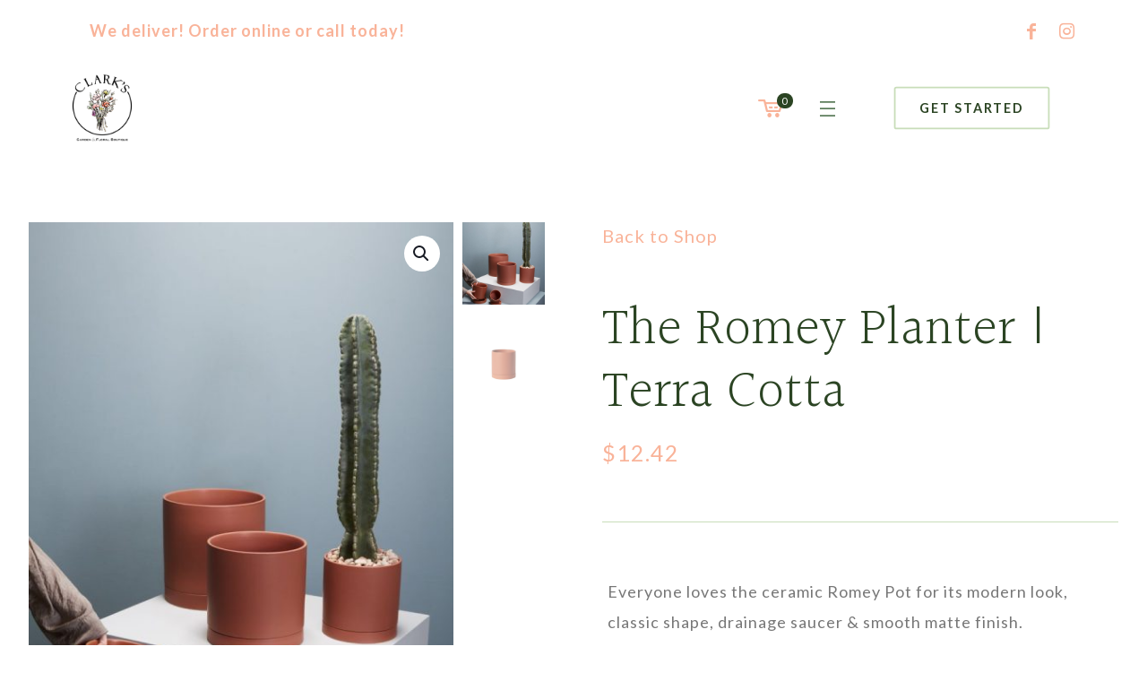

--- FILE ---
content_type: text/html; charset=UTF-8
request_url: https://clarksgardenandfloral.com/product/the-romey-planter-terra-cotta/
body_size: 35985
content:
<!DOCTYPE html>
<html lang="en-US" class="no-js " >

<head>

<meta charset="UTF-8" />
<meta name='robots' content='index, follow, max-image-preview:large, max-snippet:-1, max-video-preview:-1' />
<meta name="format-detection" content="telephone=no">
<meta name="viewport" content="width=device-width, initial-scale=1, maximum-scale=1" />
<link rel="shortcut icon" href="/wp-content/uploads/2022/08/Clarks-favicon.png" type="image/x-icon" />
<meta name="theme-color" content="#ffffff" media="(prefers-color-scheme: light)">
<meta name="theme-color" content="#ffffff" media="(prefers-color-scheme: dark)">
<script>window._wca = window._wca || [];</script>

	<!-- This site is optimized with the Yoast SEO plugin v26.8 - https://yoast.com/product/yoast-seo-wordpress/ -->
	<title>The Romey Planter | Terra Cotta - Clark&#039;s Garden and Floral Boutique</title>
	<meta name="description" content="The Peach &amp; Pebble Contour Planter is top quality porcelain ceramic designed for indoor use. This planter is designed with a drainage hole to keep plants alive and includes a stopper." />
	<link rel="canonical" href="https://clarksgardenandfloral.com/product/the-romey-planter-terra-cotta/" />
	<meta property="og:locale" content="en_US" />
	<meta property="og:type" content="article" />
	<meta property="og:title" content="The Romey Planter | Terra Cotta - Clark&#039;s Garden and Floral Boutique" />
	<meta property="og:description" content="The Peach &amp; Pebble Contour Planter is top quality porcelain ceramic designed for indoor use. This planter is designed with a drainage hole to keep plants alive and includes a stopper." />
	<meta property="og:url" content="https://clarksgardenandfloral.com/product/the-romey-planter-terra-cotta/" />
	<meta property="og:site_name" content="Clark&#039;s Garden and Floral Boutique" />
	<meta property="article:publisher" content="https://www.facebook.com/clarksgardenandfloralboutique" />
	<meta property="article:modified_time" content="2023-10-27T20:44:30+00:00" />
	<meta property="og:image" content="https://clarksgardenandfloral.com/wp-content/uploads/2023/10/Romey-Terra-2.jpg" />
	<meta property="og:image:width" content="800" />
	<meta property="og:image:height" content="1200" />
	<meta property="og:image:type" content="image/jpeg" />
	<meta name="twitter:card" content="summary_large_image" />
	<meta name="twitter:label1" content="Est. reading time" />
	<meta name="twitter:data1" content="1 minute" />
	<script type="application/ld+json" class="yoast-schema-graph">{"@context":"https://schema.org","@graph":[{"@type":"WebPage","@id":"https://clarksgardenandfloral.com/product/the-romey-planter-terra-cotta/","url":"https://clarksgardenandfloral.com/product/the-romey-planter-terra-cotta/","name":"The Romey Planter | Terra Cotta - Clark&#039;s Garden and Floral Boutique","isPartOf":{"@id":"https://clarksgardenandfloral.com/#website"},"primaryImageOfPage":{"@id":"https://clarksgardenandfloral.com/product/the-romey-planter-terra-cotta/#primaryimage"},"image":{"@id":"https://clarksgardenandfloral.com/product/the-romey-planter-terra-cotta/#primaryimage"},"thumbnailUrl":"https://clarksgardenandfloral.com/wp-content/uploads/2023/10/Romey-Terra-2.jpg","datePublished":"2023-10-27T20:42:47+00:00","dateModified":"2023-10-27T20:44:30+00:00","description":"The Peach & Pebble Contour Planter is top quality porcelain ceramic designed for indoor use. This planter is designed with a drainage hole to keep plants alive and includes a stopper.","breadcrumb":{"@id":"https://clarksgardenandfloral.com/product/the-romey-planter-terra-cotta/#breadcrumb"},"inLanguage":"en-US","potentialAction":[{"@type":"ReadAction","target":["https://clarksgardenandfloral.com/product/the-romey-planter-terra-cotta/"]}]},{"@type":"ImageObject","inLanguage":"en-US","@id":"https://clarksgardenandfloral.com/product/the-romey-planter-terra-cotta/#primaryimage","url":"https://clarksgardenandfloral.com/wp-content/uploads/2023/10/Romey-Terra-2.jpg","contentUrl":"https://clarksgardenandfloral.com/wp-content/uploads/2023/10/Romey-Terra-2.jpg","width":800,"height":1200,"caption":"Romey Terra 2"},{"@type":"BreadcrumbList","@id":"https://clarksgardenandfloral.com/product/the-romey-planter-terra-cotta/#breadcrumb","itemListElement":[{"@type":"ListItem","position":1,"name":"Home","item":"https://clarksgardenandfloral.com/"},{"@type":"ListItem","position":2,"name":"Shop","item":"https://clarksgardenandfloral.com/shop/"},{"@type":"ListItem","position":3,"name":"The Romey Planter | Terra Cotta"}]},{"@type":"WebSite","@id":"https://clarksgardenandfloral.com/#website","url":"https://clarksgardenandfloral.com/","name":"Clark&#039;s Garden and Floral Boutique","description":"We’ll help you turn little moments into big ones.","publisher":{"@id":"https://clarksgardenandfloral.com/#organization"},"potentialAction":[{"@type":"SearchAction","target":{"@type":"EntryPoint","urlTemplate":"https://clarksgardenandfloral.com/?s={search_term_string}"},"query-input":{"@type":"PropertyValueSpecification","valueRequired":true,"valueName":"search_term_string"}}],"inLanguage":"en-US"},{"@type":"Organization","@id":"https://clarksgardenandfloral.com/#organization","name":"Clark's Garden and Floral Boutique","url":"https://clarksgardenandfloral.com/","logo":{"@type":"ImageObject","inLanguage":"en-US","@id":"https://clarksgardenandfloral.com/#/schema/logo/image/","url":"https://clarksgardenandfloral.com/wp-content/uploads/2022/08/Clarks-garden-floral22.png","contentUrl":"https://clarksgardenandfloral.com/wp-content/uploads/2022/08/Clarks-garden-floral22.png","width":1487,"height":1550,"caption":"Clark's Garden and Floral Boutique"},"image":{"@id":"https://clarksgardenandfloral.com/#/schema/logo/image/"},"sameAs":["https://www.facebook.com/clarksgardenandfloralboutique"]}]}</script>
	<!-- / Yoast SEO plugin. -->


<link rel='dns-prefetch' href='//www.google.com' />
<link rel='dns-prefetch' href='//stats.wp.com' />
<link rel='dns-prefetch' href='//fonts.googleapis.com' />
<link rel="alternate" type="application/rss+xml" title="Clark&#039;s Garden and Floral Boutique &raquo; Feed" href="https://clarksgardenandfloral.com/feed/" />
<link rel="alternate" type="application/rss+xml" title="Clark&#039;s Garden and Floral Boutique &raquo; Comments Feed" href="https://clarksgardenandfloral.com/comments/feed/" />
<link rel="alternate" type="application/rss+xml" title="Clark&#039;s Garden and Floral Boutique &raquo; The Romey Planter | Terra Cotta Comments Feed" href="https://clarksgardenandfloral.com/product/the-romey-planter-terra-cotta/feed/" />
<link rel="alternate" title="oEmbed (JSON)" type="application/json+oembed" href="https://clarksgardenandfloral.com/wp-json/oembed/1.0/embed?url=https%3A%2F%2Fclarksgardenandfloral.com%2Fproduct%2Fthe-romey-planter-terra-cotta%2F" />
<link rel="alternate" title="oEmbed (XML)" type="text/xml+oembed" href="https://clarksgardenandfloral.com/wp-json/oembed/1.0/embed?url=https%3A%2F%2Fclarksgardenandfloral.com%2Fproduct%2Fthe-romey-planter-terra-cotta%2F&#038;format=xml" />
		<!-- This site uses the Google Analytics by MonsterInsights plugin v9.11.1 - Using Analytics tracking - https://www.monsterinsights.com/ -->
							<script src="//www.googletagmanager.com/gtag/js?id=G-ZYC6CJTYLT"  data-cfasync="false" data-wpfc-render="false" type="text/javascript" async></script>
			<script data-cfasync="false" data-wpfc-render="false" type="text/javascript">
				var mi_version = '9.11.1';
				var mi_track_user = true;
				var mi_no_track_reason = '';
								var MonsterInsightsDefaultLocations = {"page_location":"https:\/\/clarksgardenandfloral.com\/product\/the-romey-planter-terra-cotta\/"};
								if ( typeof MonsterInsightsPrivacyGuardFilter === 'function' ) {
					var MonsterInsightsLocations = (typeof MonsterInsightsExcludeQuery === 'object') ? MonsterInsightsPrivacyGuardFilter( MonsterInsightsExcludeQuery ) : MonsterInsightsPrivacyGuardFilter( MonsterInsightsDefaultLocations );
				} else {
					var MonsterInsightsLocations = (typeof MonsterInsightsExcludeQuery === 'object') ? MonsterInsightsExcludeQuery : MonsterInsightsDefaultLocations;
				}

								var disableStrs = [
										'ga-disable-G-ZYC6CJTYLT',
									];

				/* Function to detect opted out users */
				function __gtagTrackerIsOptedOut() {
					for (var index = 0; index < disableStrs.length; index++) {
						if (document.cookie.indexOf(disableStrs[index] + '=true') > -1) {
							return true;
						}
					}

					return false;
				}

				/* Disable tracking if the opt-out cookie exists. */
				if (__gtagTrackerIsOptedOut()) {
					for (var index = 0; index < disableStrs.length; index++) {
						window[disableStrs[index]] = true;
					}
				}

				/* Opt-out function */
				function __gtagTrackerOptout() {
					for (var index = 0; index < disableStrs.length; index++) {
						document.cookie = disableStrs[index] + '=true; expires=Thu, 31 Dec 2099 23:59:59 UTC; path=/';
						window[disableStrs[index]] = true;
					}
				}

				if ('undefined' === typeof gaOptout) {
					function gaOptout() {
						__gtagTrackerOptout();
					}
				}
								window.dataLayer = window.dataLayer || [];

				window.MonsterInsightsDualTracker = {
					helpers: {},
					trackers: {},
				};
				if (mi_track_user) {
					function __gtagDataLayer() {
						dataLayer.push(arguments);
					}

					function __gtagTracker(type, name, parameters) {
						if (!parameters) {
							parameters = {};
						}

						if (parameters.send_to) {
							__gtagDataLayer.apply(null, arguments);
							return;
						}

						if (type === 'event') {
														parameters.send_to = monsterinsights_frontend.v4_id;
							var hookName = name;
							if (typeof parameters['event_category'] !== 'undefined') {
								hookName = parameters['event_category'] + ':' + name;
							}

							if (typeof MonsterInsightsDualTracker.trackers[hookName] !== 'undefined') {
								MonsterInsightsDualTracker.trackers[hookName](parameters);
							} else {
								__gtagDataLayer('event', name, parameters);
							}
							
						} else {
							__gtagDataLayer.apply(null, arguments);
						}
					}

					__gtagTracker('js', new Date());
					__gtagTracker('set', {
						'developer_id.dZGIzZG': true,
											});
					if ( MonsterInsightsLocations.page_location ) {
						__gtagTracker('set', MonsterInsightsLocations);
					}
										__gtagTracker('config', 'G-ZYC6CJTYLT', {"forceSSL":"true","link_attribution":"true"} );
										window.gtag = __gtagTracker;										(function () {
						/* https://developers.google.com/analytics/devguides/collection/analyticsjs/ */
						/* ga and __gaTracker compatibility shim. */
						var noopfn = function () {
							return null;
						};
						var newtracker = function () {
							return new Tracker();
						};
						var Tracker = function () {
							return null;
						};
						var p = Tracker.prototype;
						p.get = noopfn;
						p.set = noopfn;
						p.send = function () {
							var args = Array.prototype.slice.call(arguments);
							args.unshift('send');
							__gaTracker.apply(null, args);
						};
						var __gaTracker = function () {
							var len = arguments.length;
							if (len === 0) {
								return;
							}
							var f = arguments[len - 1];
							if (typeof f !== 'object' || f === null || typeof f.hitCallback !== 'function') {
								if ('send' === arguments[0]) {
									var hitConverted, hitObject = false, action;
									if ('event' === arguments[1]) {
										if ('undefined' !== typeof arguments[3]) {
											hitObject = {
												'eventAction': arguments[3],
												'eventCategory': arguments[2],
												'eventLabel': arguments[4],
												'value': arguments[5] ? arguments[5] : 1,
											}
										}
									}
									if ('pageview' === arguments[1]) {
										if ('undefined' !== typeof arguments[2]) {
											hitObject = {
												'eventAction': 'page_view',
												'page_path': arguments[2],
											}
										}
									}
									if (typeof arguments[2] === 'object') {
										hitObject = arguments[2];
									}
									if (typeof arguments[5] === 'object') {
										Object.assign(hitObject, arguments[5]);
									}
									if ('undefined' !== typeof arguments[1].hitType) {
										hitObject = arguments[1];
										if ('pageview' === hitObject.hitType) {
											hitObject.eventAction = 'page_view';
										}
									}
									if (hitObject) {
										action = 'timing' === arguments[1].hitType ? 'timing_complete' : hitObject.eventAction;
										hitConverted = mapArgs(hitObject);
										__gtagTracker('event', action, hitConverted);
									}
								}
								return;
							}

							function mapArgs(args) {
								var arg, hit = {};
								var gaMap = {
									'eventCategory': 'event_category',
									'eventAction': 'event_action',
									'eventLabel': 'event_label',
									'eventValue': 'event_value',
									'nonInteraction': 'non_interaction',
									'timingCategory': 'event_category',
									'timingVar': 'name',
									'timingValue': 'value',
									'timingLabel': 'event_label',
									'page': 'page_path',
									'location': 'page_location',
									'title': 'page_title',
									'referrer' : 'page_referrer',
								};
								for (arg in args) {
																		if (!(!args.hasOwnProperty(arg) || !gaMap.hasOwnProperty(arg))) {
										hit[gaMap[arg]] = args[arg];
									} else {
										hit[arg] = args[arg];
									}
								}
								return hit;
							}

							try {
								f.hitCallback();
							} catch (ex) {
							}
						};
						__gaTracker.create = newtracker;
						__gaTracker.getByName = newtracker;
						__gaTracker.getAll = function () {
							return [];
						};
						__gaTracker.remove = noopfn;
						__gaTracker.loaded = true;
						window['__gaTracker'] = __gaTracker;
					})();
									} else {
										console.log("");
					(function () {
						function __gtagTracker() {
							return null;
						}

						window['__gtagTracker'] = __gtagTracker;
						window['gtag'] = __gtagTracker;
					})();
									}
			</script>
							<!-- / Google Analytics by MonsterInsights -->
		<style id='wp-img-auto-sizes-contain-inline-css' type='text/css'>
img:is([sizes=auto i],[sizes^="auto," i]){contain-intrinsic-size:3000px 1500px}
/*# sourceURL=wp-img-auto-sizes-contain-inline-css */
</style>
<style id='wp-emoji-styles-inline-css' type='text/css'>

	img.wp-smiley, img.emoji {
		display: inline !important;
		border: none !important;
		box-shadow: none !important;
		height: 1em !important;
		width: 1em !important;
		margin: 0 0.07em !important;
		vertical-align: -0.1em !important;
		background: none !important;
		padding: 0 !important;
	}
/*# sourceURL=wp-emoji-styles-inline-css */
</style>
<style id='wp-block-library-inline-css' type='text/css'>
:root{--wp-block-synced-color:#7a00df;--wp-block-synced-color--rgb:122,0,223;--wp-bound-block-color:var(--wp-block-synced-color);--wp-editor-canvas-background:#ddd;--wp-admin-theme-color:#007cba;--wp-admin-theme-color--rgb:0,124,186;--wp-admin-theme-color-darker-10:#006ba1;--wp-admin-theme-color-darker-10--rgb:0,107,160.5;--wp-admin-theme-color-darker-20:#005a87;--wp-admin-theme-color-darker-20--rgb:0,90,135;--wp-admin-border-width-focus:2px}@media (min-resolution:192dpi){:root{--wp-admin-border-width-focus:1.5px}}.wp-element-button{cursor:pointer}:root .has-very-light-gray-background-color{background-color:#eee}:root .has-very-dark-gray-background-color{background-color:#313131}:root .has-very-light-gray-color{color:#eee}:root .has-very-dark-gray-color{color:#313131}:root .has-vivid-green-cyan-to-vivid-cyan-blue-gradient-background{background:linear-gradient(135deg,#00d084,#0693e3)}:root .has-purple-crush-gradient-background{background:linear-gradient(135deg,#34e2e4,#4721fb 50%,#ab1dfe)}:root .has-hazy-dawn-gradient-background{background:linear-gradient(135deg,#faaca8,#dad0ec)}:root .has-subdued-olive-gradient-background{background:linear-gradient(135deg,#fafae1,#67a671)}:root .has-atomic-cream-gradient-background{background:linear-gradient(135deg,#fdd79a,#004a59)}:root .has-nightshade-gradient-background{background:linear-gradient(135deg,#330968,#31cdcf)}:root .has-midnight-gradient-background{background:linear-gradient(135deg,#020381,#2874fc)}:root{--wp--preset--font-size--normal:16px;--wp--preset--font-size--huge:42px}.has-regular-font-size{font-size:1em}.has-larger-font-size{font-size:2.625em}.has-normal-font-size{font-size:var(--wp--preset--font-size--normal)}.has-huge-font-size{font-size:var(--wp--preset--font-size--huge)}.has-text-align-center{text-align:center}.has-text-align-left{text-align:left}.has-text-align-right{text-align:right}.has-fit-text{white-space:nowrap!important}#end-resizable-editor-section{display:none}.aligncenter{clear:both}.items-justified-left{justify-content:flex-start}.items-justified-center{justify-content:center}.items-justified-right{justify-content:flex-end}.items-justified-space-between{justify-content:space-between}.screen-reader-text{border:0;clip-path:inset(50%);height:1px;margin:-1px;overflow:hidden;padding:0;position:absolute;width:1px;word-wrap:normal!important}.screen-reader-text:focus{background-color:#ddd;clip-path:none;color:#444;display:block;font-size:1em;height:auto;left:5px;line-height:normal;padding:15px 23px 14px;text-decoration:none;top:5px;width:auto;z-index:100000}html :where(.has-border-color){border-style:solid}html :where([style*=border-top-color]){border-top-style:solid}html :where([style*=border-right-color]){border-right-style:solid}html :where([style*=border-bottom-color]){border-bottom-style:solid}html :where([style*=border-left-color]){border-left-style:solid}html :where([style*=border-width]){border-style:solid}html :where([style*=border-top-width]){border-top-style:solid}html :where([style*=border-right-width]){border-right-style:solid}html :where([style*=border-bottom-width]){border-bottom-style:solid}html :where([style*=border-left-width]){border-left-style:solid}html :where(img[class*=wp-image-]){height:auto;max-width:100%}:where(figure){margin:0 0 1em}html :where(.is-position-sticky){--wp-admin--admin-bar--position-offset:var(--wp-admin--admin-bar--height,0px)}@media screen and (max-width:600px){html :where(.is-position-sticky){--wp-admin--admin-bar--position-offset:0px}}

/*# sourceURL=wp-block-library-inline-css */
</style><style id='wp-block-buttons-inline-css' type='text/css'>
.wp-block-buttons{box-sizing:border-box}.wp-block-buttons.is-vertical{flex-direction:column}.wp-block-buttons.is-vertical>.wp-block-button:last-child{margin-bottom:0}.wp-block-buttons>.wp-block-button{display:inline-block;margin:0}.wp-block-buttons.is-content-justification-left{justify-content:flex-start}.wp-block-buttons.is-content-justification-left.is-vertical{align-items:flex-start}.wp-block-buttons.is-content-justification-center{justify-content:center}.wp-block-buttons.is-content-justification-center.is-vertical{align-items:center}.wp-block-buttons.is-content-justification-right{justify-content:flex-end}.wp-block-buttons.is-content-justification-right.is-vertical{align-items:flex-end}.wp-block-buttons.is-content-justification-space-between{justify-content:space-between}.wp-block-buttons.aligncenter{text-align:center}.wp-block-buttons:not(.is-content-justification-space-between,.is-content-justification-right,.is-content-justification-left,.is-content-justification-center) .wp-block-button.aligncenter{margin-left:auto;margin-right:auto;width:100%}.wp-block-buttons[style*=text-decoration] .wp-block-button,.wp-block-buttons[style*=text-decoration] .wp-block-button__link{text-decoration:inherit}.wp-block-buttons.has-custom-font-size .wp-block-button__link{font-size:inherit}.wp-block-buttons .wp-block-button__link{width:100%}.wp-block-button.aligncenter{text-align:center}
/*# sourceURL=https://clarksgardenandfloral.com/wp-includes/blocks/buttons/style.min.css */
</style>
<style id='global-styles-inline-css' type='text/css'>
:root{--wp--preset--aspect-ratio--square: 1;--wp--preset--aspect-ratio--4-3: 4/3;--wp--preset--aspect-ratio--3-4: 3/4;--wp--preset--aspect-ratio--3-2: 3/2;--wp--preset--aspect-ratio--2-3: 2/3;--wp--preset--aspect-ratio--16-9: 16/9;--wp--preset--aspect-ratio--9-16: 9/16;--wp--preset--color--black: #000000;--wp--preset--color--cyan-bluish-gray: #abb8c3;--wp--preset--color--white: #ffffff;--wp--preset--color--pale-pink: #f78da7;--wp--preset--color--vivid-red: #cf2e2e;--wp--preset--color--luminous-vivid-orange: #ff6900;--wp--preset--color--luminous-vivid-amber: #fcb900;--wp--preset--color--light-green-cyan: #7bdcb5;--wp--preset--color--vivid-green-cyan: #00d084;--wp--preset--color--pale-cyan-blue: #8ed1fc;--wp--preset--color--vivid-cyan-blue: #0693e3;--wp--preset--color--vivid-purple: #9b51e0;--wp--preset--gradient--vivid-cyan-blue-to-vivid-purple: linear-gradient(135deg,rgb(6,147,227) 0%,rgb(155,81,224) 100%);--wp--preset--gradient--light-green-cyan-to-vivid-green-cyan: linear-gradient(135deg,rgb(122,220,180) 0%,rgb(0,208,130) 100%);--wp--preset--gradient--luminous-vivid-amber-to-luminous-vivid-orange: linear-gradient(135deg,rgb(252,185,0) 0%,rgb(255,105,0) 100%);--wp--preset--gradient--luminous-vivid-orange-to-vivid-red: linear-gradient(135deg,rgb(255,105,0) 0%,rgb(207,46,46) 100%);--wp--preset--gradient--very-light-gray-to-cyan-bluish-gray: linear-gradient(135deg,rgb(238,238,238) 0%,rgb(169,184,195) 100%);--wp--preset--gradient--cool-to-warm-spectrum: linear-gradient(135deg,rgb(74,234,220) 0%,rgb(151,120,209) 20%,rgb(207,42,186) 40%,rgb(238,44,130) 60%,rgb(251,105,98) 80%,rgb(254,248,76) 100%);--wp--preset--gradient--blush-light-purple: linear-gradient(135deg,rgb(255,206,236) 0%,rgb(152,150,240) 100%);--wp--preset--gradient--blush-bordeaux: linear-gradient(135deg,rgb(254,205,165) 0%,rgb(254,45,45) 50%,rgb(107,0,62) 100%);--wp--preset--gradient--luminous-dusk: linear-gradient(135deg,rgb(255,203,112) 0%,rgb(199,81,192) 50%,rgb(65,88,208) 100%);--wp--preset--gradient--pale-ocean: linear-gradient(135deg,rgb(255,245,203) 0%,rgb(182,227,212) 50%,rgb(51,167,181) 100%);--wp--preset--gradient--electric-grass: linear-gradient(135deg,rgb(202,248,128) 0%,rgb(113,206,126) 100%);--wp--preset--gradient--midnight: linear-gradient(135deg,rgb(2,3,129) 0%,rgb(40,116,252) 100%);--wp--preset--font-size--small: 13px;--wp--preset--font-size--medium: 20px;--wp--preset--font-size--large: 36px;--wp--preset--font-size--x-large: 42px;--wp--preset--spacing--20: 0.44rem;--wp--preset--spacing--30: 0.67rem;--wp--preset--spacing--40: 1rem;--wp--preset--spacing--50: 1.5rem;--wp--preset--spacing--60: 2.25rem;--wp--preset--spacing--70: 3.38rem;--wp--preset--spacing--80: 5.06rem;--wp--preset--shadow--natural: 6px 6px 9px rgba(0, 0, 0, 0.2);--wp--preset--shadow--deep: 12px 12px 50px rgba(0, 0, 0, 0.4);--wp--preset--shadow--sharp: 6px 6px 0px rgba(0, 0, 0, 0.2);--wp--preset--shadow--outlined: 6px 6px 0px -3px rgb(255, 255, 255), 6px 6px rgb(0, 0, 0);--wp--preset--shadow--crisp: 6px 6px 0px rgb(0, 0, 0);}:where(.is-layout-flex){gap: 0.5em;}:where(.is-layout-grid){gap: 0.5em;}body .is-layout-flex{display: flex;}.is-layout-flex{flex-wrap: wrap;align-items: center;}.is-layout-flex > :is(*, div){margin: 0;}body .is-layout-grid{display: grid;}.is-layout-grid > :is(*, div){margin: 0;}:where(.wp-block-columns.is-layout-flex){gap: 2em;}:where(.wp-block-columns.is-layout-grid){gap: 2em;}:where(.wp-block-post-template.is-layout-flex){gap: 1.25em;}:where(.wp-block-post-template.is-layout-grid){gap: 1.25em;}.has-black-color{color: var(--wp--preset--color--black) !important;}.has-cyan-bluish-gray-color{color: var(--wp--preset--color--cyan-bluish-gray) !important;}.has-white-color{color: var(--wp--preset--color--white) !important;}.has-pale-pink-color{color: var(--wp--preset--color--pale-pink) !important;}.has-vivid-red-color{color: var(--wp--preset--color--vivid-red) !important;}.has-luminous-vivid-orange-color{color: var(--wp--preset--color--luminous-vivid-orange) !important;}.has-luminous-vivid-amber-color{color: var(--wp--preset--color--luminous-vivid-amber) !important;}.has-light-green-cyan-color{color: var(--wp--preset--color--light-green-cyan) !important;}.has-vivid-green-cyan-color{color: var(--wp--preset--color--vivid-green-cyan) !important;}.has-pale-cyan-blue-color{color: var(--wp--preset--color--pale-cyan-blue) !important;}.has-vivid-cyan-blue-color{color: var(--wp--preset--color--vivid-cyan-blue) !important;}.has-vivid-purple-color{color: var(--wp--preset--color--vivid-purple) !important;}.has-black-background-color{background-color: var(--wp--preset--color--black) !important;}.has-cyan-bluish-gray-background-color{background-color: var(--wp--preset--color--cyan-bluish-gray) !important;}.has-white-background-color{background-color: var(--wp--preset--color--white) !important;}.has-pale-pink-background-color{background-color: var(--wp--preset--color--pale-pink) !important;}.has-vivid-red-background-color{background-color: var(--wp--preset--color--vivid-red) !important;}.has-luminous-vivid-orange-background-color{background-color: var(--wp--preset--color--luminous-vivid-orange) !important;}.has-luminous-vivid-amber-background-color{background-color: var(--wp--preset--color--luminous-vivid-amber) !important;}.has-light-green-cyan-background-color{background-color: var(--wp--preset--color--light-green-cyan) !important;}.has-vivid-green-cyan-background-color{background-color: var(--wp--preset--color--vivid-green-cyan) !important;}.has-pale-cyan-blue-background-color{background-color: var(--wp--preset--color--pale-cyan-blue) !important;}.has-vivid-cyan-blue-background-color{background-color: var(--wp--preset--color--vivid-cyan-blue) !important;}.has-vivid-purple-background-color{background-color: var(--wp--preset--color--vivid-purple) !important;}.has-black-border-color{border-color: var(--wp--preset--color--black) !important;}.has-cyan-bluish-gray-border-color{border-color: var(--wp--preset--color--cyan-bluish-gray) !important;}.has-white-border-color{border-color: var(--wp--preset--color--white) !important;}.has-pale-pink-border-color{border-color: var(--wp--preset--color--pale-pink) !important;}.has-vivid-red-border-color{border-color: var(--wp--preset--color--vivid-red) !important;}.has-luminous-vivid-orange-border-color{border-color: var(--wp--preset--color--luminous-vivid-orange) !important;}.has-luminous-vivid-amber-border-color{border-color: var(--wp--preset--color--luminous-vivid-amber) !important;}.has-light-green-cyan-border-color{border-color: var(--wp--preset--color--light-green-cyan) !important;}.has-vivid-green-cyan-border-color{border-color: var(--wp--preset--color--vivid-green-cyan) !important;}.has-pale-cyan-blue-border-color{border-color: var(--wp--preset--color--pale-cyan-blue) !important;}.has-vivid-cyan-blue-border-color{border-color: var(--wp--preset--color--vivid-cyan-blue) !important;}.has-vivid-purple-border-color{border-color: var(--wp--preset--color--vivid-purple) !important;}.has-vivid-cyan-blue-to-vivid-purple-gradient-background{background: var(--wp--preset--gradient--vivid-cyan-blue-to-vivid-purple) !important;}.has-light-green-cyan-to-vivid-green-cyan-gradient-background{background: var(--wp--preset--gradient--light-green-cyan-to-vivid-green-cyan) !important;}.has-luminous-vivid-amber-to-luminous-vivid-orange-gradient-background{background: var(--wp--preset--gradient--luminous-vivid-amber-to-luminous-vivid-orange) !important;}.has-luminous-vivid-orange-to-vivid-red-gradient-background{background: var(--wp--preset--gradient--luminous-vivid-orange-to-vivid-red) !important;}.has-very-light-gray-to-cyan-bluish-gray-gradient-background{background: var(--wp--preset--gradient--very-light-gray-to-cyan-bluish-gray) !important;}.has-cool-to-warm-spectrum-gradient-background{background: var(--wp--preset--gradient--cool-to-warm-spectrum) !important;}.has-blush-light-purple-gradient-background{background: var(--wp--preset--gradient--blush-light-purple) !important;}.has-blush-bordeaux-gradient-background{background: var(--wp--preset--gradient--blush-bordeaux) !important;}.has-luminous-dusk-gradient-background{background: var(--wp--preset--gradient--luminous-dusk) !important;}.has-pale-ocean-gradient-background{background: var(--wp--preset--gradient--pale-ocean) !important;}.has-electric-grass-gradient-background{background: var(--wp--preset--gradient--electric-grass) !important;}.has-midnight-gradient-background{background: var(--wp--preset--gradient--midnight) !important;}.has-small-font-size{font-size: var(--wp--preset--font-size--small) !important;}.has-medium-font-size{font-size: var(--wp--preset--font-size--medium) !important;}.has-large-font-size{font-size: var(--wp--preset--font-size--large) !important;}.has-x-large-font-size{font-size: var(--wp--preset--font-size--x-large) !important;}
/*# sourceURL=global-styles-inline-css */
</style>

<style id='classic-theme-styles-inline-css' type='text/css'>
/*! This file is auto-generated */
.wp-block-button__link{color:#fff;background-color:#32373c;border-radius:9999px;box-shadow:none;text-decoration:none;padding:calc(.667em + 2px) calc(1.333em + 2px);font-size:1.125em}.wp-block-file__button{background:#32373c;color:#fff;text-decoration:none}
/*# sourceURL=/wp-includes/css/classic-themes.min.css */
</style>
<link rel='stylesheet' id='pewc-dropzone-basic-css' href='https://clarksgardenandfloral.com/wp-content/plugins/product-extras-for-woocommerce/assets/css/basic.min.css?ver=3.27.10' type='text/css' media='all' />
<link rel='stylesheet' id='pewc-dropzone-css' href='https://clarksgardenandfloral.com/wp-content/plugins/product-extras-for-woocommerce/assets/css/dropzone.min.css?ver=3.27.10' type='text/css' media='all' />
<link rel='stylesheet' id='dashicons-css' href='https://clarksgardenandfloral.com/wp-includes/css/dashicons.min.css?ver=2d1440356c4e44186359651b1d2a1647' type='text/css' media='all' />
<style id='dashicons-inline-css' type='text/css'>
[data-font="Dashicons"]:before {font-family: 'Dashicons' !important;content: attr(data-icon) !important;speak: none !important;font-weight: normal !important;font-variant: normal !important;text-transform: none !important;line-height: 1 !important;font-style: normal !important;-webkit-font-smoothing: antialiased !important;-moz-osx-font-smoothing: grayscale !important;}
/*# sourceURL=dashicons-inline-css */
</style>
<link rel='stylesheet' id='pewc-style-css' href='https://clarksgardenandfloral.com/wp-content/plugins/product-extras-for-woocommerce/assets/css/style.css?ver=3.27.10' type='text/css' media='all' />
<style id='pewc-style-inline-css' type='text/css'>

	ul.pewc-product-extra-groups label {
		font-weight: normal !important
	}
	.pewc-preset-style .child-product-wrapper {
		-webkit-justify-content: space-around;
		justify-content: space-around
	}
	.pewc-item-field-wrapper label {
		cursor: pointer
	}
	.pewc-preset-style .pewc-radio-images-wrapper:not(.pewc-components-wrapper),
	.pewc-preset-style .pewc-checkboxes-images-wrapper:not(.pewc-components-wrapper) {
		-webkit-justify-content: space-between;
		justify-content: space-between
	}
	.pewc-preset-style .pewc-radio-list-wrapper .pewc-radio-wrapper,
	.pewc-preset-style .pewc-checkboxes-list-wrapper .pewc-checkbox-wrapper {
		position: relative;
	}
	.pewc-preset-style .pewc-item-products input[type=number].pewc-child-quantity-field.pewc-independent-quantity-field {
		margin-top: 0
	}
	.pewc-preset-style input[type=number].pewc-child-quantity-field {
		margin-left: 0
	}
	.pewc-product-extra-groups .dd-options li {
		margin-bottom: 0
	}
	.pewc-product-extra-groups .dd-options li a,
	.pewc-product-extra-groups .dd-selected {
		padding: 1em
	}
	.pewc-product-extra-groups .dd-pointer {
		right: 1em
	}
	.pewc-product-extra-groups .dd-pointer:after {
		content: "";
	  width: 0.8em;
	  height: 0.5em;
	  background-color: var(--select-arrow);
	  clip-path: polygon(100% 0%, 0 0%, 50% 100%);
	}
	p.pewc-description {
		margin-top: 1em
	}
	
	.pewc-style-shadow .pewc-item {
		padding: 2em;
		margin-bottom: 3em;
		box-shadow: 0px 23px 56px #f1f1f1;
		background: transparent;
		border: 2px solid #f7f7f7;
		border-radius: 0.5em;
		transition: 0.3s box-shadow
	}
	.pewc-style-shadow .pewc-groups-standard .pewc-item {
		width: 95%;
	}
	.pewc-preset-style .pewc-checkbox-form-label,
	.pewc-preset-style .pewc-radio-form-label,
	.pewc-preset-style .pewc-item-field-wrapper,
	.pewc-preset-style .pewc-item-checkbox label {
		display: block;
		position: relative;
		margin-bottom: 12px;
		cursor: pointer;
		-webkit-user-select: none;
		-moz-user-select: none;
		-ms-user-select: none;
		user-select: none;
	}
	.pewc-preset-style .pewc-force-quantity .pewc-component-wrapper,
	.pewc-preset-style .pewc-force-quantity .pewc-component-wrapper img {
		cursor: not-allowed
	}
	.pewc-preset-style .has-enhanced-tooltip .pewc-item-field-wrapper {
		cursor: auto;
	}
	.pewc-preset-style .has-enhanced-tooltip span.pewc-tooltip-button {
		color: rgba( 33,150,243, 1 );
	}
	.pewc-preset-style .has-enhanced-tooltip span.pewc-tooltip-button:hover {
		color: inherit;
	}
	
	.pewc-preset-style .pewc-checkbox-form-label label,
	.pewc-preset-style .pewc-radio-form-label label,
	.pewc-preset-style .pewc-option-list .pewc-item-field-wrapper label,
	.pewc-preset-style .pewc-checkboxes-list-desc-wrapper,
	.pewc-preset-style .pewc-radio-list-desc-wrapper,
	.pewc-preset-style .pewc-option-list td label {
		padding-left: 35px;
	}
	.pewc-preset-style label.pewc-field-label {
		padding-left: 0
	}
	.pewc-preset-style .pewc-checkbox-form-label input,
	.pewc-preset-style .pewc-radio-form-label input,
	.pewc-preset-style .pewc-item-field-wrapper input[type="checkbox"],
	.pewc-preset-style .pewc-item-field-wrapper input[type="radio"],
	.pewc-preset-style input[type="checkbox"].pewc-form-field,
	.pewc-preset-style input[type="checkbox"].pewc-checkbox-form-field,
	.pewc-preset-style input[type="radio"].pewc-radio-form-field {
		position: absolute;
		opacity: 0;
		cursor: pointer;
		height: 0;
		width: 0;
	}
	.pewc-preset-style .pewc-checkbox-form-label span.pewc-theme-element,
	.pewc-preset-style .pewc-radio-form-label span.pewc-theme-element,
	.pewc-preset-style .pewc-item-field-wrapper span.pewc-theme-element,
	.pewc-preset-style .pewc-item-checkbox span.pewc-theme-element,
	.pewc-preset-style .pewc-checkbox-wrapper span.pewc-theme-element,
	.pewc-preset-style .pewc-radio-wrapper span.pewc-theme-element {
		content: "";
		position: absolute;
		top: 0;
		left: 0;
		height: 25px;
		width: 25px;
		background: #eee;
		cursor: pointer
	}
	.pewc-style-colour .pewc-checkbox-form-label span.pewc-theme-element,
	.pewc-style-colour .pewc-radio-form-label span.pewc-theme-element,
	.pewc-style-colour .pewc-item-field-wrapper span.pewc-theme-element,
	.pewc-style-colour .pewc-item-checkbox span.pewc-theme-element,
	.pewc-style-colour .pewc-checkbox-wrapper span.pewc-theme-element,
	.pewc-style-colour .pewc-radio-wrapper span.pewc-theme-element {
		background: rgba( 33,150,243, 0.2 );
	}
	.pewc-preset-style .pewc-item-field-wrapper .pewc-checkboxes-list-wrapper span.pewc-theme-element,
	.pewc-preset-style .pewc-item-field-wrapper .pewc-radio-list-wrapper span.pewc-theme-element,
	.pewc-style-colour .pewc-checkbox-wrapper span.pewc-theme-element {
		top: 50%;
		transform: translateY( -50% )
	}
	.pewc-preset-style .pewc-radio-form-label span.pewc-theme-element,
	.pewc-preset-style .pewc-radio-list-label-wrapper span.pewc-theme-element,
	.pewc-preset-style .pewc-radio-wrapper span.pewc-theme-element {
		border-radius: 50%
	}
	.pewc-preset-style .pewc-checkbox-form-label span.pewc-theme-element:hover,
	.pewc-preset-style .pewc-radio-form-label span.pewc-theme-element:hover,
	.pewc-preset-style .pewc-item-field-wrapper span.pewc-theme-element:hover,
	.pewc-preset-style .pewc-item-checkbox span.pewc-theme-element:hover,
	.pewc-style-colour .pewc-checkbox-wrapper span.pewc-theme-element:hover,
	.pewc-style-colour .pewc-radio-wrapper span.pewc-theme-element:hover {
		background: #ddd;
		transition: background 0.2s;
	}
	.pewc-style-colour .pewc-checkbox-form-label span.pewc-theme-element:hover,
	.pewc-style-colour .pewc-radio-form-label span.pewc-theme-element:hover,
	.pewc-style-colour .pewc-item-field-wrapper span.pewc-theme-element:hover,
	.pewc-style-colour .pewc-item-checkbox span.pewc-theme-element:hover,
	.pewc-style-colour .pewc-checkbox-wrapper span.pewc-theme-element:hover,
	.pewc-style-colour .pewc-radio-wrapper span.pewc-theme-element:hover {
		background: rgba( 33,150,243, 0.4 );
	}
	.pewc-preset-style .pewc-checkbox-form-label input:checked ~ span.pewc-theme-element,
	.pewc-preset-style .pewc-radio-form-label input:checked ~ span.pewc-theme-element,
	.pewc-preset-style .pewc-item-field-wrapper input:checked ~ span.pewc-theme-element,
	.pewc-preset-style .pewc-item-checkbox input:checked ~ span.pewc-theme-element,
	.pewc-preset-style .pewc-checkbox-wrapper input:checked ~ span.pewc-theme-element,
	.pewc-preset-style .pewc-radio-wrapper input:checked ~ span.pewc-theme-element {
		background: #2196F3;
	}
	.pewc-preset-style span.pewc-theme-element:after {
		content: "";
		position: absolute;
		display: none;
	}
	.pewc-preset-style .pewc-checkbox-form-label input:checked ~ span.pewc-theme-element:after,
	.pewc-preset-style .pewc-radio-form-label input:checked ~ span.pewc-theme-element:after,
	.pewc-preset-style .pewc-item-field-wrapper input:checked ~ span.pewc-theme-element:after,
	.pewc-preset-style .pewc-item-checkbox input:checked ~ span.pewc-theme-element:after,
	.pewc-preset-style .pewc-checkbox-wrapper input:checked ~ span.pewc-theme-element:after,
	.pewc-preset-style .pewc-radio-wrapper input:checked ~ span.pewc-theme-element:after {
		display: block;
	}
	.pewc-preset-style .pewc-checkbox-form-label span.pewc-theme-element:after,
	.pewc-preset-style .pewc-item-field-wrapper span.pewc-theme-element:after,
	.pewc-preset-style .pewc-item-checkbox span.pewc-theme-element:after,
	.pewc-preset-style .pewc-checkbox-wrapper span.pewc-theme-element:after,
	.pewc-preset-style .pewc-radio-wrapper span.pewc-theme-element:after {
		left: 9px;
		top: 5px;
		width: 5px;
		height: 10px;
		border: solid white;
		border-width: 0 3px 3px 0;
		-webkit-transform: rotate(45deg);
		-ms-transform: rotate(45deg);
		transform: rotate(45deg);
	}
	.pewc-preset-style .pewc-radio-form-label span.pewc-theme-element:after,
	.pewc-preset-style .pewc-radio-list-label-wrapper span.pewc-theme-element:after {
		top: 7px;
	  left: 7px;
	  width: 8px;
	  height: 8px;
	  border-radius: 50%;
	  background: white;
	}
	.pewc-preset-style .pewc-radio-image-wrapper,
	.pewc-preset-style .pewc-checkbox-image-wrapper {
		border: 2px solid #eee;
		padding: 0.5em;
		position: relative
	}
	.pewc-preset-style .pewc-item-products-radio .pewc-theme-element,
	.pewc-preset-style .pewc-item-products-checkboxes .pewc-theme-element,
	.pewc-preset-style .pewc-item-products-components .pewc-theme-element,
	.pewc-preset-style .pewc-item-image_swatch .pewc-theme-element {
		display: none
	}
	.pewc-preset-style.pewc-show-inputs .pewc-item-products-radio .checked .pewc-theme-element,
	.pewc-preset-style.pewc-show-inputs .pewc-item-products-checkboxes .checked .pewc-theme-element,
	.pewc-preset-style.pewc-show-inputs .pewc-item-products-components .checked .pewc-theme-element,
	.pewc-preset-style.pewc-show-inputs .pewc-item-image_swatch .checked .pewc-theme-element {
		display: block;
		top: 2px;
		left: 2px
	}
	.pewc-preset-style.pewc-show-inputs .pewc-radio-image-wrapper,
	.pewc-preset-style.pewc-show-inputs .pewc-checkbox-image-wrapper {
		border-width: 4px
	}
	.pewc-preset-style .pewc-item[not:.pewc-circular-swatches] .pewc-radio-image-wrapper.checked,
	.pewc-preset-style .pewc-item[not:.pewc-circular-swatches] .pewc-radio-image-wrapper:not(.pewc-checkbox-disabled):hover,
	.pewc-preset-style .pewc-item[not:.pewc-circular-swatches] .pewc-checkbox-image-wrapper.checked,
	.pewc-preset-style .child-product-wrapper:not(.pewc-column-wrapper) .pewc-checkbox-image-wrapper:not(.pewc-checkbox-disabled):hover {
		border: 2px solid #2196F3
	}
	.pewc-preset-style .pewc-radio-image-wrapper label input:checked + img,
	.pewc-preset-style .pewc-checkbox-image-wrapper label input:checked + img {
		border: 0
	}
	.pewc-preset-style .pewc-item-image_swatch .pewc-checkboxes-images-wrapper .pewc-checkbox-image-wrapper,
	.pewc-preset-style ul.pewc-product-extra-groups .pewc-item-image_swatch.pewc-item label,
	.pewc-preset-style .pewc-item-products .child-product-wrapper:not(.pewc-column-wrapper) .pewc-checkbox-image-wrapper:not(.pewc-component-wrapper),
	.pewc-preset-style .pewc-item-products .child-product-wrapper .pewc-radio-image-wrapper:not(.pewc-component-wrapper),
	.pewc-preset-style ul.pewc-product-extra-groups .pewc-item-products.pewc-item label {
		display: -webkit-flex !important;
		display: flex !important;
		-webkit-flex-direction: column;
		flex-direction: column;
	}
	.pewc-quantity-layout-grid .pewc-preset-style .pewc-checkbox-desc-wrapper,
	.pewc-quantity-layout-grid .pewc-preset-style .pewc-radio-desc-wrapper {
		margin-top: auto;
	}
	.pewc-preset-style .products-quantities-independent:not(.pewc-column-wrapper) .pewc-checkbox-desc-wrapper,
	.pewc-preset-style .products-quantities-independent:not(.pewc-column-wrapper) .pewc-radio-desc-wrapper {
		display: grid;
    	grid-template-columns: 80px 1fr;
		-webkit-align-items: center;
		align-items: center
	}
	.pewc-preset-style .pewc-text-swatch .pewc-checkbox-form-label:hover,
    .pewc-preset-style .pewc-text-swatch .pewc-radio-form-label:hover {
      border-color: #2196F3;
    }
	.pewc-preset-style .pewc-text-swatch .pewc-checkbox-form-label.active-swatch,
    .pewc-preset-style .pewc-text-swatch .pewc-radio-form-label.active-swatch {
		border-color: #2196F3;
      	background: #2196F3;
	  	color: #fff;
    }
	.pewc-range-slider {
		color: #2196F3;
	}
	.pewc-preset-style .wp-color-result-text {
		background-color: #f1f1f1;
    	/* padding: 0.5em 1em; */
	}
	.pewc-preset-style .pewc-item-field-wrapper .wp-color-result {
		padding-left: 3em !important;
    	font-size: inherit !important;
	}
	.pewc-preset-style .pewc-item input[type=number],
	.pewc-preset-style .pewc-item input[type=text],
	.pewc-preset-style .pewc-item textarea {
		padding: 0.5em 1em;
		background-color: #f7f7f7;
		outline: 0;
		border: 0;
		-webkit-appearance: none;
		box-sizing: border-box;
		font-weight: normal;
		box-shadow: none;
	}
	.pewc-style-simple .pewc-item input[type=number],
	.pewc-style-simple .pewc-item input[type=text],
	.pewc-style-simple .pewc-item textarea {
		background: none;
		border: 1px solid #ccc
	}
	.pewc-style-colour .pewc-item input[type=number],
	.pewc-style-colour .pewc-item input[type=text],
	.pewc-style-colour .pewc-item textarea {
    	background: rgba( 33,150,243, 0.1 );
	}
	.pewc-preset-style input[type=number]:focus,
	.pewc-preset-style input[type=text]:focus,
	.pewc-preset-style textarea:focus {
    	border: 1px solid rgba( 33,150,243, 0.2 );
	}
	.pewc-style-colour .dropzone {
		border-color: #2196F3;
		background: rgba( 33,150,243, 0.1 )
	}
	.pewc-select-wrapper select {
		background-color: transparent;
		border: none;
		padding: 0 1em 0 0;
		margin: 0;
		width: 100%;
		font-family: inherit;
		font-size: inherit;
		cursor: inherit;
		line-height: inherit;
		outline: none
	}
	.pewc-select-wrapper {
		width: 100%;
		border: 2px solid #eee;
		border-radius: 0;
		padding: 0.75em 0.75em;
		cursor: pointer;
		line-height: 1.1;
		background-color: #fff
	}
	.pewc-preset-style .select2-container--default .select2-selection--single {
		border: 2px solid #eee;
		border-radius: 0;
	}
	.pewc-preset-style .select2-container .select2-selection--single {
		height: auto;
		padding: 0.5em;
	}
	.pewc-preset-style .select2-container--default .select2-selection--single .select2-selection__arrow {
    top: 50%;
    transform: translateY(-50%);
	}
	.pewc-preset-style .dd-select {
		border: 2px solid #eee;
		background: white !important
	}
	.pewc-style-rounded .pewc-item-field-wrapper span.pewc-theme-element {
		border-radius: 0.5em
	}
	.pewc-preset-style.pewc-style-rounded .pewc-radio-form-label span.pewc-theme-element,
	.pewc-preset-style.pewc-style-rounded .pewc-radio-list-label-wrapper span.pewc-theme-element {
		border-radius: 50%
	}
	.pewc-style-rounded input[type=number],
	.pewc-style-rounded input[type=text],
	.pewc-style-rounded textarea,
	.pewc-style-rounded .pewc-radio-image-wrapper,
	.pewc-style-rounded .pewc-checkbox-image-wrapper,
	.pewc-style-rounded .pewc-select-wrapper,
	.pewc-style-rounded .dd-select,
	.pewc-style-rounded .dd-options,
	.pewc-style-rounded .dropzone {
		border-radius: 1em
	}
	.pewc-preset-style .pewc-groups-tabs .pewc-group-wrap {
		background: none;
		padding: 2em 2em 1em;
		margin-bottom: 1em;
		border: 1px solid #eee
	}
	.pewc-style-colour .pewc-groups-tabs .pewc-group-wrap {
		border: 1px solid rgba( 33,150,243, 0.1 );
	}
	.pewc-style-rounded .pewc-groups-tabs .pewc-group-wrap {
		border-radius: 1em;
		border-top-left-radius: 0
	}
	.pewc-preset-style .pewc-tabs-wrapper .pewc-tab {
		background: #f1f1f1;
    border: 1px solid #f1f1f1;
		border-bottom: 1px solid #fff;
    margin-bottom: -1px;
		transition: 0.3s background
	}
	.pewc-style-rounded .pewc-tabs-wrapper .pewc-tab {
		border-top-right-radius: 0.5em;
		border-top-left-radius: 0.5em;
	}
	.pewc-preset-style .pewc-tabs-wrapper .pewc-tab:hover {
		background: #ddd;
	}
	.pewc-style-colour .pewc-tabs-wrapper .pewc-tab {
		background: rgba( 33,150,243, 0.1 );
		border: 1px solid rgba( 33,150,243, 0.1 );
		border-bottom: 0;
	}
	.pewc-style-colour .pewc-tabs-wrapper .pewc-tab:hover {
		background: rgba( 33,150,243, 0.2 );
	}
	.pewc-preset-style .pewc-tabs-wrapper .pewc-tab.active-tab,
	.pewc-style-colour .pewc-tabs-wrapper .pewc-tab.active-tab {
		background: #fff;
		border-bottom-color: #fff
	}
	.pewc-preset-style .pewc-groups-accordion .pewc-group-wrap.group-active .pewc-group-content-wrapper {
		padding: 2em 0;
		background: none
	}
	.pewc-preset-style .pewc-groups-accordion .pewc-group-wrap h3 {
		background: #eee;
	}
	.pewc-style-colour .pewc-groups-accordion .pewc-group-wrap h3 {
		background: rgba( 33,150,243, 0.1 );
	}
	.pewc-style-colour .pewc-steps-wrapper .pewc-tab,
	.pewc-style-colour .pewc-groups-accordion .pewc-group-wrap h3 {
		background: rgba( 33,150,243, 0.1 );
	}
	.pewc-style-colour .pewc-steps-wrapper .pewc-tab:after,
	.pewc-style-colour .pewc-groups-accordion .pewc-group-wrap h3 {
		border-left-color: rgba( 33,150,243, 0.1 );
	}
	.pewc-style-colour .pewc-steps-wrapper .pewc-tab.active-tab,
	.pewc-style-colour .pewc-groups-accordion .pewc-group-wrap.group-active h3 {
		background: rgba( 33,150,243, 0.2 );
	}
	.pewc-style-colour .pewc-steps-wrapper .pewc-tab.active-tab:after,
	.pewc-style-colour .pewc-groups-accordion .pewc-group-wrap.group-active h3 {
		border-left-color: rgba( 33,150,243, 0.2 );
	}

	/* Add-Ons Ultimate character counter */
	.pewc-text-counter-container {float:right; margin-top: 1em;}
	.pewc-text-counter-container .pewc-current-count.error { color:#ff0000; }
	tr td .pewc-text-counter-container {float:none;}
/*# sourceURL=pewc-style-inline-css */
</style>
<link rel='stylesheet' id='photoswipe-css' href='https://clarksgardenandfloral.com/wp-content/plugins/woocommerce/assets/css/photoswipe/photoswipe.min.css?ver=10.4.3' type='text/css' media='all' />
<link rel='stylesheet' id='photoswipe-default-skin-css' href='https://clarksgardenandfloral.com/wp-content/plugins/woocommerce/assets/css/photoswipe/default-skin/default-skin.min.css?ver=10.4.3' type='text/css' media='all' />
<link rel='stylesheet' id='woocommerce-layout-css' href='https://clarksgardenandfloral.com/wp-content/plugins/woocommerce/assets/css/woocommerce-layout.css?ver=10.4.3' type='text/css' media='all' />
<style id='woocommerce-layout-inline-css' type='text/css'>

	.infinite-scroll .woocommerce-pagination {
		display: none;
	}
/*# sourceURL=woocommerce-layout-inline-css */
</style>
<link rel='stylesheet' id='woocommerce-smallscreen-css' href='https://clarksgardenandfloral.com/wp-content/plugins/woocommerce/assets/css/woocommerce-smallscreen.css?ver=10.4.3' type='text/css' media='only screen and (max-width: 768px)' />
<link rel='stylesheet' id='woocommerce-general-css' href='https://clarksgardenandfloral.com/wp-content/plugins/woocommerce/assets/css/woocommerce.css?ver=10.4.3' type='text/css' media='all' />
<style id='woocommerce-inline-inline-css' type='text/css'>
.woocommerce form .form-row .required { visibility: visible; }
/*# sourceURL=woocommerce-inline-inline-css */
</style>
<link rel='stylesheet' id='ywctm-button-label-css' href='https://clarksgardenandfloral.com/wp-content/plugins/yith-woocommerce-catalog-mode-premium/assets/css/button-label.min.css?ver=2.51.0' type='text/css' media='all' />
<style id='ywctm-button-label-inline-css' type='text/css'>
.ywctm-button-3450 .ywctm-custom-button {color:#4b4b4b;background-color:#f9f5f2;border-style:solid;border-color:#247390;border-radius:0 0 0 0;border-width:1px 1px 1px 1px;margin:0px 0px 0px 0px;padding:5px 10px 5px 10px;max-width:max-content;}.ywctm-button-3450 .ywctm-custom-button:hover {color:#4b4b4b;background-color:#f9f5f2;border-color:#247390;}.ywctm-button-3449 .ywctm-custom-button {color:#247390;background-color:#ffffff;border-style:solid;border-color:#247390;border-radius:0 0 0 0;border-width:1px 1px 1px 1px;margin:0px 0px 0px 0px;padding:5px 10px 5px 10px;max-width:150px;}.ywctm-button-3449 .ywctm-custom-button:hover {color:#ffffff;background-color:#247390;border-color:#247390;}.ywctm-button-3448 .ywctm-custom-button {color:#ffffff;background-color:#36809a;border-style:solid;border-color:#247390;border-radius:0 0 0 0;border-width:1px 1px 1px 1px;margin:0px 0px 0px 0px;padding:5px 10px 5px 10px;max-width:200px;}.ywctm-button-3448 .ywctm-custom-button:hover {color:#ffffff;background-color:#36809a;border-color:#247390;}.ywctm-button-3447 .ywctm-custom-button {color:#2B4423;background-color:#ffffff;border-style:solid;border-color:rgb(200,221,185);border-radius:0 0 0 0;border-width:2px 2px 2px 2px;margin:0 0 0 0;padding:15px 30px 15px 30px;max-width:800px;}.ywctm-button-3447 .ywctm-custom-button:hover {color:rgb(43,68,35);background-color:rgb(200,221,185);border-color:rgb(200,221,185);}
/*# sourceURL=ywctm-button-label-inline-css */
</style>
<link rel='stylesheet' id='mfn-be-css' href='https://clarksgardenandfloral.com/wp-content/themes/betheme/css/be.css?ver=28.2.1' type='text/css' media='all' />
<link rel='stylesheet' id='mfn-animations-css' href='https://clarksgardenandfloral.com/wp-content/themes/betheme/assets/animations/animations.min.css?ver=28.2.1' type='text/css' media='all' />
<link rel='stylesheet' id='mfn-font-awesome-css' href='https://clarksgardenandfloral.com/wp-content/themes/betheme/fonts/fontawesome/fontawesome.css?ver=28.2.1' type='text/css' media='all' />
<link rel='stylesheet' id='mfn-responsive-css' href='https://clarksgardenandfloral.com/wp-content/themes/betheme/css/responsive.css?ver=28.2.1' type='text/css' media='all' />
<link rel='stylesheet' id='mfn-fonts-css' href='https://fonts.googleapis.com/css?family=Lato%3A1%2C300%2C400%2C400italic%2C500%2C700%2C700italic%7CPoppins%3A1%2C300%2C400%2C400italic%2C500%2C700%2C700italic%7CHalant%3A1%2C300%2C400%2C400italic%2C500%2C700%2C700italic%7COooh+Baby%3A1%2C300%2C400%2C400italic%2C500%2C700%2C700italic&#038;display=swap&#038;ver=6.9' type='text/css' media='all' />
<link rel='stylesheet' id='mfn-font-button-css' href='https://fonts.googleapis.com/css?family=Lato%3A400%2C700&#038;display=swap&#038;ver=6.9' type='text/css' media='all' />
<link rel='stylesheet' id='mfn-swiper-css' href='https://clarksgardenandfloral.com/wp-content/themes/betheme/css/scripts/swiper.css?ver=28.2.1' type='text/css' media='' />
<link rel='stylesheet' id='mfn-woo-css' href='https://clarksgardenandfloral.com/wp-content/themes/betheme/css/woocommerce.css?ver=28.2.1' type='text/css' media='all' />
<link rel='stylesheet' id='mfn-static-css' href='https://clarksgardenandfloral.com/wp-content/uploads/betheme/css/static.css?ver=28.2.1' type='text/css' media='all' />
<style id='mfn-dynamic-inline-css' type='text/css'>
#Subheader{background-image:url(/wp-content/uploads/2022/09/IMG_5206-1.jpg);background-repeat:no-repeat;background-position:center bottom;background-size:cover}
form input.display-none{display:none!important}body{--mfn-featured-image: url(https://clarksgardenandfloral.com/wp-content/uploads/2023/10/Romey-Terra-2.jpg);}
/* Local Header Style 2575 */
.mcb-section .mcb-wrap .mcb-item-k81y6rn3o .column_attr{color:#FFFFFF;}.mcb-section .mcb-wrap .mcb-item-k81y6rn3o .column_attr a{color:#f9b399;}.mcb-section .mcb-wrap .mcb-item-k81y6rn3o .column_attr a:hover{color:#FFFFFF;}.mcb-section .mcb-wrap-06aa481fa .mcb-wrap-inner-06aa481fa{justify-content:flex-start;align-items:center;}.mcb-section .mcb-wrap-06aa481fa{flex-grow:1;}.mcb-section .mcb-wrap .mcb-item-wa1jqnq6i .mfn-live-search-box .mfn-live-search-heading{opacity:0.6;}.mcb-section .mcb-wrap .mcb-item-wa1jqnq6i .mfn-icon-box .icon-wrapper .header-cart-count,.mcb-section .mcb-wrap .mcb-item-wa1jqnq6i .mfn-icon-box .icon-wrapper .header-wishlist-count{top:-9px;right:-11px;}.mcb-section .mcb-wrap .mcb-item-wa1jqnq6i .icon-wrapper{--mfn-header-icon-color:#f9b399;}.mcb-section .mcb-wrap .mcb-item-wa1jqnq6i .mfn-icon-box .icon-wrapper{--mfn-header-menu-icon-size:20px;}.mcb-section .mcb-wrap .mcb-item-wa1jqnq6i .mfn-icon-box:hover .icon-wrapper{--mfn-header-icon-color:#FFFFFF;}.mcb-section .mcb-wrap .mcb-item-wa1jqnq6i .mcb-column-inner-wa1jqnq6i{padding-right:20px;}.mcb-section .mcb-wrap .mcb-item-g55lgx4a .mfn-live-search-box .mfn-live-search-heading{opacity:0.6;}.mcb-section .mcb-wrap .mcb-item-g55lgx4a .mfn-icon-box .icon-wrapper .header-cart-count,.mcb-section .mcb-wrap .mcb-item-g55lgx4a .mfn-icon-box .icon-wrapper .header-wishlist-count{top:-9px;right:-11px;}.mcb-section .mcb-wrap .mcb-item-g55lgx4a .icon-wrapper{--mfn-header-icon-color:#f9b399;}.mcb-section .mcb-wrap .mcb-item-g55lgx4a .mfn-icon-box .icon-wrapper{--mfn-header-menu-icon-size:20px;}.mcb-section .mcb-wrap .mcb-item-g55lgx4a .mfn-icon-box:hover .icon-wrapper{--mfn-header-icon-color:#FFFFFF;}.mcb-section .mcb-wrap-7qwi41xso .mcb-wrap-inner-7qwi41xso{justify-content:flex-end;align-items:center;}.mcb-section .mcb-wrap-7qwi41xso{flex-grow:1;}section.mcb-section-b676faf42{background-color:rgba(255,255,255,0);padding-top:20px;padding-right:15px;padding-bottom:20px;margin-right:5%;margin-left:5%;border-style:none;border-width:0 0 1px 0;box-shadow: 0 0 0 0 0;}section.mcb-section-b676faf42 .mcb-section-inner-b676faf42{align-items:stretch;}.mcb-section .mcb-wrap .mcb-item-nwym6go7 .logo-wrapper{align-items:center;}.mcb-section .mcb-wrap .mcb-item-nwym6go7{width:80px;}.mcb-section .mcb-wrap-dilaj1czo{flex-grow:1;}.mcb-section .mcb-wrap-dilaj1czo .mcb-wrap-inner-dilaj1czo{align-items:center;}.mcb-section .mcb-wrap .mcb-item-o49rlrwvb .mfn-header-menu{justify-content:flex-end;}.mcb-section .mcb-wrap .mcb-item-o49rlrwvb .mfn-header-menu > li.mfn-menu-li > a.mfn-menu-link{color:#2B4423;text-transform:uppercase;font-size:16px;letter-spacing:2px;}.mcb-section .mcb-wrap .mcb-item-o49rlrwvb .mfn-header-menu > li.mfn-menu-li:hover > a.mfn-menu-link{color:#F9B399;}.mcb-section .mcb-wrap .mcb-item-o49rlrwvb .mfn-header-menu > li.current-menu-item > a.mfn-menu-link, .mcb-section .mcb-wrap .mcb-item-o49rlrwvb .mfn-header-menu > li.current-menu-ancestor > a.mfn-menu-link, .mcb-section .mcb-wrap .mcb-item-o49rlrwvb .mfn-header-menu > li.current-product_cat-ancestor > a.mfn-menu-link{color:#F9B399;}.mcb-section .mcb-wrap .mcb-item-o49rlrwvb .mcb-column-inner-o49rlrwvb{margin-right:10px;}.mcb-section .mcb-wrap .mcb-item-fz5kkqo2a .mfn-live-search-box .mfn-live-search-heading{opacity:0.6;}.mcb-section .mcb-wrap .mcb-item-fz5kkqo2a .mfn-icon-box .icon-wrapper .header-cart-count,.mcb-section .mcb-wrap .mcb-item-fz5kkqo2a .mfn-icon-box .icon-wrapper .header-wishlist-count{top:-4px;right:-15px;background-color:#2B4423;color:#FFFFFF;}.mcb-section .mcb-wrap .mcb-item-fz5kkqo2a .icon-wrapper{--mfn-header-icon-color:#F9B399;}.mcb-section .mcb-wrap .mcb-item-zgpktnya .icon-wrapper i{color:#5a7b59;}.mcb-section .mcb-wrap .mcb-item-zgpktnya .mcb-column-inner-zgpktnya{padding-left:40px;padding-right:20px;}.mcb-section .mcb-wrap .mcb-item-zgpktnya .mfn-header-tmpl-menu-sidebar .mfn-header-tmpl-menu-sidebar-wrapper{align-items:flex-start;}.mcb-section .mcb-wrap .mcb-item-zgpktnya .mfn-header-tmpl-menu-sidebar{background-color:#FFFFFF;}.mcb-section .mcb-wrap .mcb-item-zgpktnya .mfn-header-tmpl-menu-sidebar .mfn-header-menu-toggle .icon{color:#000000;}.mcb-section .mcb-wrap .mcb-item-zgpktnya.mfn-header-tmpl-menu-active:before{display:block;background-color:rgba(0,0,0,0.4);}.mcb-section .mcb-wrap .mcb-item-zgpktnya .mfn-header-tmpl-menu-sidebar .mfn-header-menu > li > a{font-weight:600;text-transform:uppercase;color:#000000;}.mcb-section .mcb-wrap .mcb-item-zgpktnya .mfn-header-tmpl-menu-sidebar .mfn-header-menu > li:hover > a{color:#CE9847;}.mcb-section .mcb-wrap .mcb-item-zgpktnya .mfn-header-tmpl-menu-sidebar .mfn-header-menu > li.current-menu-item > a{color:#CE9847;}.mcb-section .mcb-wrap .mcb-item-zgpktnya .mfn-header-tmpl-menu-sidebar .mfn-header-menu li .mfn-submenu{background-color:#FFFFFF;}.mcb-section .mcb-wrap .mcb-item-zgpktnya .mfn-header-tmpl-menu-sidebar .mfn-header-menu li .mfn-submenu li a{color:#000000;}.mcb-section .mcb-wrap .mcb-item-zgpktnya .mfn-header-tmpl-menu-sidebar .mfn-header-menu li .mfn-submenu li:hover > a{color:#666666;}.mcb-section .mcb-wrap .mcb-item-zgpktnya .mfn-header-tmpl-menu-sidebar .mfn-header-menu li .mfn-submenu li.current-menu-item > a{color:#666666;}.mcb-section .mcb-wrap .mcb-item-gw9krrag8{text-align:center;width:225px;}.mcb-section .mcb-wrap .mcb-item-gw9krrag8 .button.button_full_width{justify-content:center;}.mcb-section .mcb-wrap .mcb-item-gw9krrag8 .mcb-column-inner-gw9krrag8{margin-left:20px;}.mcb-section .mcb-wrap-383qt4z2o{flex-grow:unset;width:95%;}.mcb-section .mcb-wrap-383qt4z2o .mcb-wrap-inner-383qt4z2o{align-items:center;justify-content:flex-end;}section.mcb-section-dyz1fry1{background-color:rgba(255,255,255,0.95);padding-top:15px;padding-right:10px;padding-left:10px;padding-bottom:15px;margin-right:5%;margin-left:5%;border-style:none;border-width:0 0 1px 0;box-shadow: 0 0 0 0 0;}section.mcb-section-dyz1fry1 .mcb-section-inner-dyz1fry1{align-items:stretch;}.mcb-section .mcb-wrap .mcb-item-l7uxabpv .logo-wrapper{align-items:center;}.mcb-section .mcb-wrap .mcb-item-l7uxabpv{width:70px;}.mcb-section .mcb-wrap .mcb-item-8h80013yl .mfn-header-menu{justify-content:flex-end;}.mcb-section .mcb-wrap .mcb-item-8h80013yl .mfn-header-menu > li.mfn-menu-li > a.mfn-menu-link{color:#2B4423;text-transform:uppercase;font-size:16px;letter-spacing:2px;}.mcb-section .mcb-wrap .mcb-item-8h80013yl .mfn-header-menu > li.mfn-menu-li:hover > a.mfn-menu-link{color:#F9B399;}.mcb-section .mcb-wrap .mcb-item-8h80013yl .mfn-header-menu > li.current-menu-item > a.mfn-menu-link, .mcb-section .mcb-wrap .mcb-item-8h80013yl .mfn-header-menu > li.current-menu-ancestor > a.mfn-menu-link, .mcb-section .mcb-wrap .mcb-item-8h80013yl .mfn-header-menu > li.current-product_cat-ancestor > a.mfn-menu-link{color:#F9B399;}.mcb-section .mcb-wrap .mcb-item-8h80013yl .mcb-column-inner-8h80013yl{margin-top:0px;margin-right:0px;margin-bottom:0px;margin-left:5%;}.mcb-section .mcb-wrap-p0xlsiv9w{flex-grow:1;}.mcb-section .mcb-wrap-p0xlsiv9w .mcb-wrap-inner-p0xlsiv9w{align-items:center;}.mcb-section .mcb-wrap .mcb-item-767bwai7q .mfn-live-search-box .mfn-live-search-heading{opacity:0.6;}.mcb-section .mcb-wrap .mcb-item-767bwai7q .mfn-icon-box .icon-wrapper .header-cart-count,.mcb-section .mcb-wrap .mcb-item-767bwai7q .mfn-icon-box .icon-wrapper .header-wishlist-count{top:-4px;right:-15px;background-color:#2B4423;color:#FFFFFF;}.mcb-section .mcb-wrap .mcb-item-767bwai7q .icon-wrapper{--mfn-header-icon-color:#F9B399;}.mcb-section .mcb-wrap .mcb-item-a0dzbp3t .icon-wrapper i{color:#5a7b59;}.mcb-section .mcb-wrap .mcb-item-a0dzbp3t .mcb-column-inner-a0dzbp3t{padding-left:40px;padding-right:20px;}.mcb-section .mcb-wrap .mcb-item-a0dzbp3t .mfn-header-tmpl-menu-sidebar .mfn-header-tmpl-menu-sidebar-wrapper{align-items:flex-start;}.mcb-section .mcb-wrap .mcb-item-a0dzbp3t .mfn-header-tmpl-menu-sidebar{background-color:#FFFFFF;}.mcb-section .mcb-wrap .mcb-item-a0dzbp3t .mfn-header-tmpl-menu-sidebar .mfn-header-menu-toggle .icon{color:#000000;}.mcb-section .mcb-wrap .mcb-item-a0dzbp3t.mfn-header-tmpl-menu-active:before{display:block;background-color:rgba(0,0,0,0.4);}.mcb-section .mcb-wrap .mcb-item-a0dzbp3t .mfn-header-tmpl-menu-sidebar .mfn-header-menu > li > a{font-weight:600;text-transform:uppercase;color:#000000;}.mcb-section .mcb-wrap .mcb-item-a0dzbp3t .mfn-header-tmpl-menu-sidebar .mfn-header-menu > li:hover > a{color:#CE9847;}.mcb-section .mcb-wrap .mcb-item-a0dzbp3t .mfn-header-tmpl-menu-sidebar .mfn-header-menu > li.current-menu-item > a{color:#CE9847;}.mcb-section .mcb-wrap .mcb-item-a0dzbp3t .mfn-header-tmpl-menu-sidebar .mfn-header-menu li .mfn-submenu{background-color:#FFFFFF;}.mcb-section .mcb-wrap .mcb-item-a0dzbp3t .mfn-header-tmpl-menu-sidebar .mfn-header-menu li .mfn-submenu li a{color:#000000;}.mcb-section .mcb-wrap .mcb-item-a0dzbp3t .mfn-header-tmpl-menu-sidebar .mfn-header-menu li .mfn-submenu li:hover > a{color:#666666;}.mcb-section .mcb-wrap .mcb-item-a0dzbp3t .mfn-header-tmpl-menu-sidebar .mfn-header-menu li .mfn-submenu li.current-menu-item > a{color:#666666;}.mcb-section .mcb-wrap .mcb-item-63gz5zvgp{text-align:center;width:200px;}.mcb-section .mcb-wrap .mcb-item-63gz5zvgp .button{padding-left:20px;padding-right:20px;}.mcb-section .mcb-wrap-mmryu42di{flex-grow:1;}.mcb-section .mcb-wrap-mmryu42di .mcb-wrap-inner-mmryu42di{align-items:center;justify-content:flex-end;}section.mcb-section-bihawbmi3{background-color:#FFFFFF;padding-top:15px;padding-right:15px;padding-left:15px;padding-bottom:15px;border-style:solid;border-color:#D9D9D9;box-shadow: 0 0 10px 0 #727272;border-width:0 0 1px 0;}section.mcb-section-bihawbmi3 .mcb-section-inner-bihawbmi3{align-items:stretch;}@media(max-width: 1440px){.mcb-section .mcb-wrap .mcb-item-zgpktnya .mfn-header-tmpl-menu-sidebar{--mfn-header-menu-sidebar-width:450px;}.mcb-section .mcb-wrap .mcb-item-zgpktnya .mfn-header-tmpl-menu-sidebar .mfn-header-tmpl-menu-sidebar-wrapper{padding-left:5%;padding-right:5%;padding-top:150px;}.mcb-section .mcb-wrap .mcb-item-zgpktnya .mfn-header-tmpl-menu-sidebar .mfn-header-menu > li > a{font-size:16px;line-height:26px;}.mcb-section .mcb-wrap .mcb-item-zgpktnya .mfn-header-tmpl-menu-sidebar .mfn-header-menu li .mfn-submenu li a{justify-content:flex-start;text-align:left;}.mcb-section .mcb-wrap .mcb-item-zgpktnya .mfn-header-tmpl-menu-sidebar .mfn-header-menu li .mfn-submenu{padding-top:0px;padding-bottom:10px;padding-left:15px;}.mcb-section .mcb-wrap .mcb-item-gw9krrag8{width:250px;}.mcb-section .mcb-wrap-383qt4z2o{flex-grow:unset;}.mcb-section .mcb-wrap-383qt4z2o .mcb-wrap-inner-383qt4z2o{justify-content:flex-end;}.mcb-section .mcb-wrap .mcb-item-a0dzbp3t .mfn-header-tmpl-menu-sidebar{--mfn-header-menu-sidebar-width:450px;}.mcb-section .mcb-wrap .mcb-item-a0dzbp3t .mfn-header-tmpl-menu-sidebar .mfn-header-tmpl-menu-sidebar-wrapper{padding-left:5%;padding-right:5%;padding-top:150px;}.mcb-section .mcb-wrap .mcb-item-a0dzbp3t .mfn-header-tmpl-menu-sidebar .mfn-header-menu > li > a{font-size:16px;line-height:26px;}.mcb-section .mcb-wrap .mcb-item-a0dzbp3t .mfn-header-tmpl-menu-sidebar .mfn-header-menu li .mfn-submenu li a{justify-content:flex-start;text-align:left;}.mcb-section .mcb-wrap .mcb-item-a0dzbp3t .mfn-header-tmpl-menu-sidebar .mfn-header-menu li .mfn-submenu{padding-top:0px;padding-bottom:10px;padding-left:15px;}.mcb-section .mcb-wrap .mcb-item-63gz5zvgp{width:250px;}.mcb-section .mcb-wrap .mcb-item-63gz5zvgp .mcb-column-inner-63gz5zvgp{padding-left:20px;}.mcb-section .mcb-wrap-mmryu42di .mcb-wrap-inner-mmryu42di{justify-content:flex-end;}}@media(max-width: 959px){.mcb-section .mcb-wrap-06aa481fa{flex-grow:1;}.mcb-section .mcb-wrap-06aa481fa .mcb-wrap-inner-06aa481fa{align-items:center;}.mcb-section .mcb-wrap-7qwi41xso{flex-grow:1;}.mcb-section .mcb-wrap-7qwi41xso .mcb-wrap-inner-7qwi41xso{align-items:center;}section.mcb-section-b676faf42 .mcb-section-inner-b676faf42{align-items:center;}.mcb-section .mcb-wrap-dilaj1czo{flex-grow:1;}.mcb-section .mcb-wrap-dilaj1czo .mcb-wrap-inner-dilaj1czo{align-items:center;}.mcb-section .mcb-wrap-383qt4z2o{flex-grow:unset;}.mcb-section .mcb-wrap-383qt4z2o .mcb-wrap-inner-383qt4z2o{align-items:center;}section.mcb-section-dyz1fry1 .mcb-section-inner-dyz1fry1{align-items:center;}.mcb-section .mcb-wrap-p0xlsiv9w{flex-grow:1;}.mcb-section .mcb-wrap-p0xlsiv9w .mcb-wrap-inner-p0xlsiv9w{align-items:center;}.mcb-section .mcb-wrap-mmryu42di{flex-grow:1;}.mcb-section .mcb-wrap-mmryu42di .mcb-wrap-inner-mmryu42di{align-items:center;}section.mcb-section-bihawbmi3 .mcb-section-inner-bihawbmi3{align-items:center;}}@media(max-width: 767px){.mcb-section .mcb-wrap-06aa481fa{flex-grow:1;}.mcb-section .mcb-wrap-06aa481fa .mcb-wrap-inner-06aa481fa{align-items:center;}.mcb-section .mcb-wrap-7qwi41xso{flex-grow:1;}.mcb-section .mcb-wrap-7qwi41xso .mcb-wrap-inner-7qwi41xso{align-items:center;}section.mcb-section-b676faf42{padding-right:0px;padding-left:5px;}section.mcb-section-b676faf42 .mcb-section-inner-b676faf42{align-items:center;}.mcb-section .mcb-wrap .mcb-item-nwym6go7{width:60px;}.mcb-section .mcb-wrap-dilaj1czo{flex-grow:1;}.mcb-section .mcb-wrap-dilaj1czo .mcb-wrap-inner-dilaj1czo{align-items:center;}.mcb-section .mcb-wrap .mcb-item-zgpktnya .mcb-column-inner-zgpktnya{padding-bottom:0px;margin-bottom:0px;}.mcb-section .mcb-wrap .mcb-item-zgpktnya .mfn-header-tmpl-menu-sidebar .mfn-header-menu > li > a{padding-bottom:15px;font-size:18px;line-height:24px;}.mcb-section .mcb-wrap .mcb-item-gw9krrag8 .button{padding-top:15px;padding-bottom:15px;font-size:15px;}.mcb-section .mcb-wrap .mcb-item-gw9krrag8{width:100px;}.mcb-section .mcb-wrap-383qt4z2o{flex-grow:unset;width:50%;align-self:center;}.mcb-section .mcb-wrap-383qt4z2o .mcb-wrap-inner-383qt4z2o{align-content:center;align-items:center;justify-content:flex-end;}section.mcb-section-dyz1fry1{padding-right:10px;padding-left:10px;}section.mcb-section-dyz1fry1 .mcb-section-inner-dyz1fry1{align-items:center;}.mcb-section .mcb-wrap-p0xlsiv9w{flex-grow:1;}.mcb-section .mcb-wrap-p0xlsiv9w .mcb-wrap-inner-p0xlsiv9w{align-items:center;}.mcb-section .mcb-wrap .mcb-item-a0dzbp3t .mcb-column-inner-a0dzbp3t{padding-bottom:0px;margin-bottom:0px;}.mcb-section .mcb-wrap .mcb-item-a0dzbp3t .mfn-header-tmpl-menu-sidebar .mfn-header-menu > li > a{padding-bottom:15px;font-size:18px;line-height:24px;}.mcb-section .mcb-wrap .mcb-item-63gz5zvgp .button{padding-top:15px;padding-bottom:15px;font-size:15px;}.mcb-section .mcb-wrap .mcb-item-63gz5zvgp .mcb-column-inner-63gz5zvgp{padding-right:5px;padding-left:0px;margin-right:0px;}.mcb-section .mcb-wrap-mmryu42di{flex-grow:1;align-self:center;}.mcb-section .mcb-wrap-mmryu42di .mcb-wrap-inner-mmryu42di{align-content:center;align-items:center;justify-content:flex-end;}section.mcb-section-bihawbmi3{padding-right:0px;padding-left:5px;}section.mcb-section-bihawbmi3 .mcb-section-inner-bihawbmi3{align-items:center;}}@media(max-width: 1681px){ .mcb-section .mcb-wrap .mcb-item-o49rlrwvb{display: none;}}.mcb-section .mcb-wrap .mcb-item-zgpktnya{display: none;}@media(max-width: 1681px){ .mcb-section .mcb-wrap .mcb-item-zgpktnya{display: block;}}@media(max-width: 1681px){ .mcb-section .mcb-wrap .mcb-item-8h80013yl{display: none;}}.mcb-section .mcb-wrap .mcb-item-a0dzbp3t{display: none;}@media(max-width: 1681px){ .mcb-section .mcb-wrap .mcb-item-a0dzbp3t{display: block;}}
/*# sourceURL=mfn-dynamic-inline-css */
</style>
<script type="text/template" id="tmpl-variation-template">
	<div class="woocommerce-variation-description">{{{ data.variation.variation_description }}}</div>
	<div class="woocommerce-variation-price">{{{ data.variation.price_html }}}</div>
	<div class="woocommerce-variation-availability">{{{ data.variation.availability_html }}}</div>
</script>
<script type="text/template" id="tmpl-unavailable-variation-template">
	<p role="alert">Sorry, this product is unavailable. Please choose a different combination.</p>
</script>
<script type="text/javascript" src="https://clarksgardenandfloral.com/wp-content/plugins/google-analytics-for-wordpress/assets/js/frontend-gtag.min.js?ver=9.11.1" id="monsterinsights-frontend-script-js" async="async" data-wp-strategy="async"></script>
<script data-cfasync="false" data-wpfc-render="false" type="text/javascript" id='monsterinsights-frontend-script-js-extra'>/* <![CDATA[ */
var monsterinsights_frontend = {"js_events_tracking":"true","download_extensions":"doc,pdf,ppt,zip,xls,docx,pptx,xlsx","inbound_paths":"[{\"path\":\"\\\/go\\\/\",\"label\":\"affiliate\"},{\"path\":\"\\\/recommend\\\/\",\"label\":\"affiliate\"}]","home_url":"https:\/\/clarksgardenandfloral.com","hash_tracking":"false","v4_id":"G-ZYC6CJTYLT"};/* ]]> */
</script>
<script type="text/javascript" src="https://clarksgardenandfloral.com/wp-includes/js/jquery/jquery.min.js?ver=3.7.1" id="jquery-core-js"></script>
<script type="text/javascript" src="https://clarksgardenandfloral.com/wp-includes/js/jquery/jquery-migrate.min.js?ver=3.4.1" id="jquery-migrate-js"></script>
<script type="text/javascript" src="https://clarksgardenandfloral.com/wp-includes/js/jquery/ui/core.min.js?ver=1.13.3" id="jquery-ui-core-js"></script>
<script type="text/javascript" src="https://clarksgardenandfloral.com/wp-includes/js/jquery/ui/datepicker.min.js?ver=1.13.3" id="jquery-ui-datepicker-js"></script>
<script type="text/javascript" id="jquery-ui-datepicker-js-after">
/* <![CDATA[ */
jQuery(function(jQuery){jQuery.datepicker.setDefaults({"closeText":"Close","currentText":"Today","monthNames":["January","February","March","April","May","June","July","August","September","October","November","December"],"monthNamesShort":["Jan","Feb","Mar","Apr","May","Jun","Jul","Aug","Sep","Oct","Nov","Dec"],"nextText":"Next","prevText":"Previous","dayNames":["Sunday","Monday","Tuesday","Wednesday","Thursday","Friday","Saturday"],"dayNamesShort":["Sun","Mon","Tue","Wed","Thu","Fri","Sat"],"dayNamesMin":["S","M","T","W","T","F","S"],"dateFormat":"MM d, yy","firstDay":1,"isRTL":false});});
//# sourceURL=jquery-ui-datepicker-js-after
/* ]]> */
</script>
<script type="text/javascript" src="https://clarksgardenandfloral.com/wp-content/plugins/woocommerce/assets/js/jquery-blockui/jquery.blockUI.min.js?ver=2.7.0-wc.10.4.3" id="wc-jquery-blockui-js" data-wp-strategy="defer"></script>
<script type="text/javascript" src="https://clarksgardenandfloral.com/wp-content/plugins/product-extras-for-woocommerce/assets/js/conditions.js?ver=3.27.10" id="pewc-conditions-js"></script>
<script type="text/javascript" src="https://clarksgardenandfloral.com/wp-content/plugins/product-extras-for-woocommerce/assets/js/dropzone.js?ver=3.27.10" id="pewc-dropzone-js"></script>
<script type="text/javascript" src="https://clarksgardenandfloral.com/wp-content/plugins/recaptcha-woo/js/rcfwc.js?ver=1.0" id="rcfwc-js-js" defer="defer" data-wp-strategy="defer"></script>
<script type="text/javascript" src="https://www.google.com/recaptcha/api.js?hl=en_US" id="recaptcha-js" defer="defer" data-wp-strategy="defer"></script>
<script type="text/javascript" src="https://clarksgardenandfloral.com/wp-content/plugins/woocommerce/assets/js/zoom/jquery.zoom.min.js?ver=1.7.21-wc.10.4.3" id="wc-zoom-js" defer="defer" data-wp-strategy="defer"></script>
<script type="text/javascript" src="https://clarksgardenandfloral.com/wp-content/plugins/woocommerce/assets/js/flexslider/jquery.flexslider.min.js?ver=2.7.2-wc.10.4.3" id="wc-flexslider-js" defer="defer" data-wp-strategy="defer"></script>
<script type="text/javascript" src="https://clarksgardenandfloral.com/wp-content/plugins/woocommerce/assets/js/photoswipe/photoswipe.min.js?ver=4.1.1-wc.10.4.3" id="wc-photoswipe-js" defer="defer" data-wp-strategy="defer"></script>
<script type="text/javascript" src="https://clarksgardenandfloral.com/wp-content/plugins/woocommerce/assets/js/photoswipe/photoswipe-ui-default.min.js?ver=4.1.1-wc.10.4.3" id="wc-photoswipe-ui-default-js" defer="defer" data-wp-strategy="defer"></script>
<script type="text/javascript" src="https://clarksgardenandfloral.com/wp-content/plugins/woocommerce/assets/js/js-cookie/js.cookie.min.js?ver=2.1.4-wc.10.4.3" id="wc-js-cookie-js" defer="defer" data-wp-strategy="defer"></script>
<script type="text/javascript" id="woocommerce-js-extra">
/* <![CDATA[ */
var woocommerce_params = {"ajax_url":"/wp-admin/admin-ajax.php","wc_ajax_url":"/?wc-ajax=%%endpoint%%","i18n_password_show":"Show password","i18n_password_hide":"Hide password"};
//# sourceURL=woocommerce-js-extra
/* ]]> */
</script>
<script type="text/javascript" src="https://clarksgardenandfloral.com/wp-content/plugins/woocommerce/assets/js/frontend/woocommerce.min.js?ver=10.4.3" id="woocommerce-js" defer="defer" data-wp-strategy="defer"></script>
<script type="text/javascript" id="WCPAY_ASSETS-js-extra">
/* <![CDATA[ */
var wcpayAssets = {"url":"https://clarksgardenandfloral.com/wp-content/plugins/woocommerce-payments/dist/"};
//# sourceURL=WCPAY_ASSETS-js-extra
/* ]]> */
</script>
<script type="text/javascript" src="https://clarksgardenandfloral.com/wp-content/plugins/yith-woocommerce-catalog-mode-premium/assets/js/button-label-frontend.min.js?ver=2.51.0" id="ywctm-button-label-js"></script>
<script type="text/javascript" id="wc-cart-fragments-js-extra">
/* <![CDATA[ */
var wc_cart_fragments_params = {"ajax_url":"/wp-admin/admin-ajax.php","wc_ajax_url":"/?wc-ajax=%%endpoint%%","cart_hash_key":"wc_cart_hash_05b7c5ad79f3e0c10beada9785d87a8b","fragment_name":"wc_fragments_05b7c5ad79f3e0c10beada9785d87a8b","request_timeout":"5000"};
//# sourceURL=wc-cart-fragments-js-extra
/* ]]> */
</script>
<script type="text/javascript" src="https://clarksgardenandfloral.com/wp-content/plugins/woocommerce/assets/js/frontend/cart-fragments.min.js?ver=10.4.3" id="wc-cart-fragments-js" defer="defer" data-wp-strategy="defer"></script>
<script type="text/javascript" src="https://clarksgardenandfloral.com/wp-includes/js/underscore.min.js?ver=1.13.7" id="underscore-js"></script>
<script type="text/javascript" id="wp-util-js-extra">
/* <![CDATA[ */
var _wpUtilSettings = {"ajax":{"url":"/wp-admin/admin-ajax.php"}};
//# sourceURL=wp-util-js-extra
/* ]]> */
</script>
<script type="text/javascript" src="https://clarksgardenandfloral.com/wp-includes/js/wp-util.min.js?ver=2d1440356c4e44186359651b1d2a1647" id="wp-util-js"></script>
<script type="text/javascript" id="wc-add-to-cart-variation-js-extra">
/* <![CDATA[ */
var wc_add_to_cart_variation_params = {"wc_ajax_url":"/?wc-ajax=%%endpoint%%","i18n_no_matching_variations_text":"Sorry, no products matched your selection. Please choose a different combination.","i18n_make_a_selection_text":"Please select some product options before adding this product to your cart.","i18n_unavailable_text":"Sorry, this product is unavailable. Please choose a different combination.","i18n_reset_alert_text":"Your selection has been reset. Please select some product options before adding this product to your cart."};
//# sourceURL=wc-add-to-cart-variation-js-extra
/* ]]> */
</script>
<script type="text/javascript" src="https://clarksgardenandfloral.com/wp-content/plugins/woocommerce/assets/js/frontend/add-to-cart-variation.min.js?ver=10.4.3" id="wc-add-to-cart-variation-js" defer="defer" data-wp-strategy="defer"></script>
<script type="text/javascript" src="https://stats.wp.com/s-202605.js" id="woocommerce-analytics-js" defer="defer" data-wp-strategy="defer"></script>
<link rel="https://api.w.org/" href="https://clarksgardenandfloral.com/wp-json/" /><link rel="alternate" title="JSON" type="application/json" href="https://clarksgardenandfloral.com/wp-json/wp/v2/product/1258" /><link rel="EditURI" type="application/rsd+xml" title="RSD" href="https://clarksgardenandfloral.com/xmlrpc.php?rsd" />
  <style type="text/css">
    .pewc-group-content-wrapper {
      background-color:  !important;
    }
    ul.pewc-product-extra-groups {
      margin-left: px;
      margin-bottom: px;
      padding: px;
      background-color: ;
    }
    .pewc-product-extra-groups > li {
      margin-left: px;
      margin-bottom: px;
      padding-top: px;
      padding-bottom: px;
      padding-left: px;
      padding-right: px;
      background-color: ;
      color: 0;
    }

    
    
          .pewc-group-heading-wrapper h3 {
        color: #333;
      }
    
          .pewc-group-heading-wrapper h3 {
        font-size: 32px;
      }
    
          .pewc-preset-style .pewc-groups-accordion .pewc-group-wrap h3 {
        background-color: transparent;
      }
      .pewc-groups-accordion .pewc-group-heading-wrapper, .pewc-preset-style .pewc-groups-accordion .pewc-group-wrap h3 {
        background-color: #eee;
      }
    
          .pewc-group-description {
      color: #222;
      }
    
          .pewc-group-description {
        font-size: 18px;
      }
    
          .pewc-step-buttons .pewc-next-step-button[data-direction="next"] {
        background-color: #eee;
      }
              .pewc-step-buttons .pewc-next-step-button[data-direction="next"] {
        color: #222;
      }
    
          .pewc-step-buttons .pewc-next-step-button[data-direction="previous"] {
        background-color: #eee;
      }
              .pewc-step-buttons .pewc-next-step-button[data-direction="previous"] {
        color: #222;
      }
    
          .pewc-steps-wrapper .pewc-tab  {
        background: #f9f9f9;
      }
      .pewc-steps-wrapper .pewc-tab:after {
        border-left-color: #f9f9f9;
      }
    
          .pewc-steps-wrapper .pewc-tab.active-tab  {
        background: #f1f1f1;
      }
      .pewc-steps-wrapper .pewc-tab.active-tab:after {
        border-left-color: #f1f1f1;
      }
    
          .pewc-preset-style .pewc-tabs-wrapper .pewc-tab  {
        background: #f1f1f1;
        border-color: #f1f1f1;
        border-bottom-color: #fff;

      }
    
          .pewc-preset-style .pewc-tabs-wrapper .pewc-tab.active-tab  {
        background: #fff;
        border-bottom-color: #fff;
      }
    
          .pewc-groups-accordion .pewc-group-wrap h3::before {
        border-color: #222;
      }
    
          .pewc-groups-accordion .pewc-group-wrap h3::before {
        height: 0.3em;
        width: 0.3em;
      }
        
                textarea.pewc-form-field {
      height: em;
    }
          .pewc-has-hex .pewc-radio-images-wrapper[class*=" pewc-columns-"] .pewc-radio-image-wrapper,
      .pewc-hex {
        width: 60px;
      }
                .pewc-hex {
        height: 60px;
      }
          .pewc-preset-style .pewc-radio-image-wrapper.checked,
      .pewc-preset-style .pewc-checkbox-image-wrapper.checked,
      .pewc-preset-style .checked .pewc-hex {
        border-color:  #2196f3;
      }
      /* 3.25.4, so that hover is only applied on screens with mice */
      @media (pointer: fine) {
        .pewc-preset-style .pewc-radio-image-wrapper:hover,
        .pewc-preset-style .pewc-checkbox-image-wrapper:hover,
        .pewc-preset-style .pewc-radio-image-wrapper:hover .pewc-hex {
          border-color:  #2196f3;
        }
      }
          .pewc-preset-style .pewc-radio-image-wrapper,
      .pewc-preset-style .pewc-checkbox-image-wrapper {
        padding: 8px
      }
          .pewc-preset-style .products-quantities-independent:not(.pewc-column-wrapper) .pewc-checkbox-desc-wrapper,
      .pewc-preset-style .products-quantities-independent:not(.pewc-column-wrapper) .pewc-radio-desc-wrapper {
        display: grid;
      }
      </style>
  
		<script>
		var pewc_look_up_tables = [];
		var pewc_look_up_fields = [];
		</script>

		<style>img#wpstats{display:none}</style>
		<!-- Google site verification - Google for WooCommerce -->
<meta name="google-site-verification" content="W7-K9sDF46Ymv3eG0bJpFD9th9pdfglHZa9Y8VUustE" />
	<noscript><style>.woocommerce-product-gallery{ opacity: 1 !important; }</style></noscript>
	<meta name="generator" content="Powered by Slider Revolution 6.7.37 - responsive, Mobile-Friendly Slider Plugin for WordPress with comfortable drag and drop interface." />
<script data-jetpack-boost="ignore">function setREVStartSize(e){
			//window.requestAnimationFrame(function() {
				window.RSIW = window.RSIW===undefined ? window.innerWidth : window.RSIW;
				window.RSIH = window.RSIH===undefined ? window.innerHeight : window.RSIH;
				try {
					var pw = document.getElementById(e.c).parentNode.offsetWidth,
						newh;
					pw = pw===0 || isNaN(pw) || (e.l=="fullwidth" || e.layout=="fullwidth") ? window.RSIW : pw;
					e.tabw = e.tabw===undefined ? 0 : parseInt(e.tabw);
					e.thumbw = e.thumbw===undefined ? 0 : parseInt(e.thumbw);
					e.tabh = e.tabh===undefined ? 0 : parseInt(e.tabh);
					e.thumbh = e.thumbh===undefined ? 0 : parseInt(e.thumbh);
					e.tabhide = e.tabhide===undefined ? 0 : parseInt(e.tabhide);
					e.thumbhide = e.thumbhide===undefined ? 0 : parseInt(e.thumbhide);
					e.mh = e.mh===undefined || e.mh=="" || e.mh==="auto" ? 0 : parseInt(e.mh,0);
					if(e.layout==="fullscreen" || e.l==="fullscreen")
						newh = Math.max(e.mh,window.RSIH);
					else{
						e.gw = Array.isArray(e.gw) ? e.gw : [e.gw];
						for (var i in e.rl) if (e.gw[i]===undefined || e.gw[i]===0) e.gw[i] = e.gw[i-1];
						e.gh = e.el===undefined || e.el==="" || (Array.isArray(e.el) && e.el.length==0)? e.gh : e.el;
						e.gh = Array.isArray(e.gh) ? e.gh : [e.gh];
						for (var i in e.rl) if (e.gh[i]===undefined || e.gh[i]===0) e.gh[i] = e.gh[i-1];
											
						var nl = new Array(e.rl.length),
							ix = 0,
							sl;
						e.tabw = e.tabhide>=pw ? 0 : e.tabw;
						e.thumbw = e.thumbhide>=pw ? 0 : e.thumbw;
						e.tabh = e.tabhide>=pw ? 0 : e.tabh;
						e.thumbh = e.thumbhide>=pw ? 0 : e.thumbh;
						for (var i in e.rl) nl[i] = e.rl[i]<window.RSIW ? 0 : e.rl[i];
						sl = nl[0];
						for (var i in nl) if (sl>nl[i] && nl[i]>0) { sl = nl[i]; ix=i;}
						var m = pw>(e.gw[ix]+e.tabw+e.thumbw) ? 1 : (pw-(e.tabw+e.thumbw)) / (e.gw[ix]);
						newh =  (e.gh[ix] * m) + (e.tabh + e.thumbh);
					}
					var el = document.getElementById(e.c);
					if (el!==null && el) el.style.height = newh+"px";
					el = document.getElementById(e.c+"_wrapper");
					if (el!==null && el) {
						el.style.height = newh+"px";
						el.style.display = "block";
					}
				} catch(e){
					console.log("Failure at Presize of Slider:" + e)
				}
			//});
		  };</script>
		<style type="text/css" id="wp-custom-css">
			.woocommerce ul.products li.product img {
    aspect-ratio: 1 / 1;
    object-fit: cover;
}
		</style>
		
<link rel='stylesheet' id='wc-clover-payments-checkout-block-style-css' href='https://clarksgardenandfloral.com/wp-content/plugins/clover-payments-for-woocommerce/build/index.css?ver=b1d79e34637685426a55' type='text/css' media='all' />
<link rel='stylesheet' id='wc-blocks-style-css' href='https://clarksgardenandfloral.com/wp-content/plugins/woocommerce/assets/client/blocks/wc-blocks.css?ver=wc-10.4.3' type='text/css' media='all' />
<link rel='stylesheet' id='mfn-post-local-styles-25871769762616-css' href='https://clarksgardenandfloral.com/wp-content/uploads/betheme/css/post-2587.css?ver=1769762616' type='text/css' media='all' />
<link rel='stylesheet' id='mfn-post-local-styles-25861769762616-css' href='https://clarksgardenandfloral.com/wp-content/uploads/betheme/css/post-2586.css?ver=1769762616' type='text/css' media='all' />
<link rel='stylesheet' id='mfn-post-local-styles-4941769762616-css' href='https://clarksgardenandfloral.com/wp-content/uploads/betheme/css/post-494.css?ver=1769762616' type='text/css' media='all' />
<link rel='stylesheet' id='mfn-element-divider-2-css' href='https://clarksgardenandfloral.com/wp-content/themes/betheme/css/elements/divider-2.css?ver=28.2.1' type='text/css' media='all' />
<link rel='stylesheet' id='mfn-post-local-styles-12581769762616-css' href='https://clarksgardenandfloral.com/wp-content/uploads/betheme/css/post-1258.css?ver=1769762616' type='text/css' media='all' />
<link rel='stylesheet' id='mfn-post-local-styles-25761769762617-css' href='https://clarksgardenandfloral.com/wp-content/uploads/betheme/css/post-2576.css?ver=1769762617' type='text/css' media='all' />
<link rel='stylesheet' id='rs-plugin-settings-css' href='//clarksgardenandfloral.com/wp-content/plugins/revslider/sr6/assets/css/rs6.css?ver=6.7.37' type='text/css' media='all' />
<style id='rs-plugin-settings-inline-css' type='text/css'>
#rs-demo-id {}
/*# sourceURL=rs-plugin-settings-inline-css */
</style>
</head>

<body data-rsssl=1 class="wp-singular product-template-default single single-product postid-1258 wp-embed-responsive wp-theme-betheme theme-betheme pewc-quantity-layout-grid pewc-preset-style pewc-style-simple woocommerce woocommerce-page woocommerce-no-js woocommerce-block-theme-has-button-styles mfn-header-template  color-custom content-brightness-light input-brightness-light style-simple button-animation-fade layout-full-width if-modern-overlay no-shadows subheader-both-center responsive-overflow-x-mobile mobile-tb-center mobile-side-slide mobile-mini-mr-ll tablet-sticky mobile-sticky mobile-header-mini mobile-icon-user-ss mobile-icon-wishlist-ss mobile-icon-search-ss mobile-icon-wpml-ss mobile-icon-action-ss be-page-494 be-reg-2821 stock-disabled product-gallery-zoom mobile-row-2-products mfn-variable-swatches shop-sidecart-active" >

	
		<!-- mfn_hook_top --><!-- mfn_hook_top -->
		
		
		<div id="Wrapper">

			<header id="mfn-header-template" data-id="2575" style="position: relative; pointer-events: none;" data-mobile-type="" data-type="fixed" class="mfn-header-tmpl mfn-header-main mfn-header-tmpl-fixed mfn-header-body-offset mfn-header-layout-width mfn-hasSticky"><div data-id="2575" class="mfn-builder-content mfn-header-tmpl-builder"><section class="section mcb-section mfn-default-section mcb-section-b676faf42 mcb-header-section close-button-left full-width show-on-scroll"   style="" ><div class="mcb-background-overlay"></div><div class="section_wrapper mfn-wrapper-for-wraps mcb-section-inner mcb-section-inner-b676faf42"><div  class="wrap mcb-wrap mcb-wrap-06aa481fa mcb-header-wrap one tablet-one laptop-one mobile-one vb-item clearfix" data-desktop-col="one" data-laptop-col="laptop-one" data-tablet-col="tablet-one" data-mobile-col="mobile-one" style=""   ><div class="mcb-wrap-inner mcb-wrap-inner-06aa481fa mfn-module-wrapper mfn-wrapper-for-wraps"  ><div class="mcb-wrap-background-overlay"></div><div  class="column mcb-column mcb-item-k81y6rn3o one laptop-one tablet-one mobile-one column_column mfn-item-custom-width vb-item" style="" ><div class="mcb-column-inner mfn-module-wrapper mcb-column-inner-k81y6rn3o mcb-item-column-inner"><div class="column_attr mfn-inline-editor clearfix" style=""><h5>We deliver! Order <a href="/shop/">online</a> or <a href="tel:219-261-2861">call</a> today!</h5></div></div></div></div></div><div  class="wrap mcb-wrap mcb-wrap-7qwi41xso mcb-header-wrap one tablet-one laptop-one mobile-one vb-item clearfix" data-desktop-col="one" data-laptop-col="laptop-one" data-tablet-col="tablet-one" data-mobile-col="mobile-one" style=""   ><div class="mcb-wrap-inner mcb-wrap-inner-7qwi41xso mfn-module-wrapper mfn-wrapper-for-wraps"  ><div class="mcb-wrap-background-overlay"></div><div  class="column mcb-column mcb-item-wa1jqnq6i one laptop-one tablet-one mobile-one column_header_icon mfn-item-inline vb-item" style="" ><div class="mcb-column-inner mfn-module-wrapper mcb-column-inner-wa1jqnq6i mcb-item-header_icon-inner"><a target="_blank" href="https://www.facebook.com/clarksgardenandfloralboutique" class="mfn-icon-box mfn-header-icon-box mfn-icon-box-top mfn-icon-box-center mfn-header-link mfn-icon-box-empty-desc" title=""><div class="icon-wrapper"><i class="icon-facebook" aria-hidden="true"></i></div></a></div></div><div  class="column mcb-column mcb-item-g55lgx4a one laptop-one tablet-one mobile-one column_header_icon mfn-item-inline vb-item" style="" ><div class="mcb-column-inner mfn-module-wrapper mcb-column-inner-g55lgx4a mcb-item-header_icon-inner"><a target="_blank" href="https://www.instagram.com/clarksgardenandfloralboutique/" class="mfn-icon-box mfn-header-icon-box mfn-icon-box-top mfn-icon-box-center mfn-header-link mfn-icon-box-empty-desc" title=""><div class="icon-wrapper"><i class="icon-instagram" aria-hidden="true"></i></div></a></div></div></div></div></div></section><section class="section mcb-section mfn-default-section mcb-section-dyz1fry1 mcb-header-section close-button-left show-on-scroll"   style="" ><div class="mcb-background-overlay"></div><div class="section_wrapper mfn-wrapper-for-wraps mcb-section-inner mcb-section-inner-dyz1fry1"><div  class="wrap mcb-wrap mcb-wrap-dilaj1czo mcb-header-wrap one tablet-one laptop-one mobile-one vb-item clearfix" data-desktop-col="one" data-laptop-col="laptop-one" data-tablet-col="tablet-one" data-mobile-col="mobile-one" style=""   ><div class="mcb-wrap-inner mcb-wrap-inner-dilaj1czo mfn-module-wrapper mfn-wrapper-for-wraps"  ><div class="mcb-wrap-background-overlay"></div><div  class="column mcb-column mcb-item-nwym6go7 one laptop-one tablet-one mobile-one column_header_logo mfn-item-custom-width vb-item" style="" ><div class="mcb-column-inner mfn-module-wrapper mcb-column-inner-nwym6go7 mcb-item-header_logo-inner"><a class="logo-wrapper" href="https://clarksgardenandfloral.com"><img src="/wp-content/uploads/2022/08/Clarks garden floral22.png" alt="The Romey Planter | Terra Cotta" width="" height=""></a></div></div></div></div><div  class="wrap mcb-wrap mcb-wrap-383qt4z2o mcb-header-wrap one tablet-one laptop-one mobile-one mfn-item-custom-width vb-item clearfix" data-desktop-col="one" data-laptop-col="laptop-one" data-tablet-col="tablet-one" data-mobile-col="mobile-one" style=""   ><div class="mcb-wrap-inner mcb-wrap-inner-383qt4z2o mfn-module-wrapper mfn-wrapper-for-wraps"  ><div class="mcb-wrap-background-overlay"></div><div  class="column mcb-column mcb-item-o49rlrwvb one laptop-one tablet-one mobile-one column_header_menu mfn-item-inline  hide-laptop hide-tablet hide-mobile vb-item" style="" ><div class="mcb-column-inner mfn-module-wrapper mcb-column-inner-o49rlrwvb mcb-item-header_menu-inner"><ul id="menu-main-menu-left" class="mfn-header-menu mfn-header-mainmenu mfn-menu-align-flex-start mfn-menu-tablet-align-flex-start mfn-menu-mobile-align-flex-start mfn-menu-icon-left mfn-menu-separator-off mfn-menu-submenu-on-hover mfn-menu-submenu-icon-off"><li id="menu-item-416" class="menu-item menu-item-type-post_type menu-item-object-page menu-item-home menu-item-416 mfn-menu-li"><a href="https://clarksgardenandfloral.com/" class="mfn-menu-link"><span class="menu-item-helper mfn-menu-item-helper"></span><span class="label-wrapper mfn-menu-label-wrapper"><span class="menu-label">Home</span></span><span class="menu-sub mfn-menu-subicon"><i class="fas fa-arrow-down"></i></span></a></li>
<li id="menu-item-1544" class="menu-item menu-item-type-post_type menu-item-object-page current_page_parent menu-item-1544 mfn-menu-li"><a href="https://clarksgardenandfloral.com/shop/" class="mfn-menu-link"><span class="menu-item-helper mfn-menu-item-helper"></span><span class="label-wrapper mfn-menu-label-wrapper"><span class="menu-label">Shop</span></span><span class="menu-sub mfn-menu-subicon"><i class="fas fa-arrow-down"></i></span></a></li>
<li id="menu-item-175" class="menu-item menu-item-type-post_type menu-item-object-page menu-item-has-children menu-item-175 mfn-menu-item-has-megamenu mfn-menu-li"><a href="https://clarksgardenandfloral.com/florist/" class="mfn-menu-link"><span class="menu-item-helper mfn-menu-item-helper"></span><span class="label-wrapper mfn-menu-label-wrapper"><span class="menu-label">Floral Boutique</span></span><span class="menu-sub mfn-menu-subicon"><i class="fas fa-arrow-down"></i></span></a><div id="mfn-megamenu-2587" class="mfn-menu-item-megamenu mfn-megamenu-full-width" ><div class="mfn-builder-content mfn-megamenu-tmpl-builder container"><section class="section mcb-section mfn-default-section mcb-section-4d1ee18da full-width"   style="" ><div class="mcb-background-overlay"></div><div class="section_wrapper mfn-wrapper-for-wraps mcb-section-inner mcb-section-inner-4d1ee18da"><div  class="wrap mcb-wrap mcb-wrap-a0b6f8d64 one-fourth tablet-one-fourth laptop-one-fourth mobile-one vb-item clearfix" data-desktop-col="one-fourth" data-laptop-col="laptop-one-fourth" data-tablet-col="tablet-one-fourth" data-mobile-col="mobile-one" style=""   ><div class="mcb-wrap-inner mcb-wrap-inner-a0b6f8d64 mfn-module-wrapper mfn-wrapper-for-wraps"  ><div class="mcb-wrap-background-overlay"></div></div></div><div  class="wrap mcb-wrap mcb-wrap-6909022f6 three-fourth tablet-three-fourth laptop-three-fourth mobile-one vb-item clearfix" data-desktop-col="three-fourth" data-laptop-col="laptop-three-fourth" data-tablet-col="tablet-three-fourth" data-mobile-col="mobile-one" style=""   ><div class="mcb-wrap-inner mcb-wrap-inner-6909022f6 mfn-module-wrapper mfn-wrapper-for-wraps"  ><div class="mcb-wrap-background-overlay"></div><div  class="wrap mcb-wrap mcb-wrap-e048b9694 one-second tablet-one-second laptop-one-second mobile-one mfn-nested-wrap vb-item clearfix" data-desktop-col="one-second" data-laptop-col="laptop-one-second" data-tablet-col="tablet-one-second" data-mobile-col="mobile-one" style=""   ><div class="mcb-wrap-inner mcb-wrap-inner-e048b9694 mfn-module-wrapper mfn-wrapper-for-wraps"  ><div class="mcb-wrap-background-overlay"></div><div  class="column mcb-column mcb-item-834c8d6a0 one laptop-one tablet-one mobile-one column_megamenu_menu vb-item" style="" ><div class="mcb-column-inner mfn-module-wrapper mcb-column-inner-834c8d6a0 mcb-item-megamenu_menu-inner"><ul id="mfn-megamenu-ul-222" class="mfn-megamenu-menu mfn-mm-menu-vertical mfn-mm-submenu-visible mfn-mm-menu-icon-left"><li id="megamenu-menu-item-2583" class="menu-item menu-item-type-post_type menu-item-object-page menu-item-2583"><a href="https://clarksgardenandfloral.com/flower-delivery/"><span class="label-wrapper"><span class="menu-label">Floral Delivery</span></span></a></li>
<li id="megamenu-menu-item-2585" class="menu-item menu-item-type-post_type menu-item-object-page menu-item-2585"><a href="https://clarksgardenandfloral.com/wedding-flowers/"><span class="label-wrapper"><span class="menu-label">Weddings</span></span></a></li>
<li id="megamenu-menu-item-2584" class="menu-item menu-item-type-post_type menu-item-object-page menu-item-2584"><a href="https://clarksgardenandfloral.com/sympathy-flowers-2/"><span class="label-wrapper"><span class="menu-label">Sympathy</span></span></a></li>
<li id="megamenu-menu-item-2582" class="menu-item menu-item-type-post_type menu-item-object-page menu-item-2582"><a href="https://clarksgardenandfloral.com/event-flowers/"><span class="label-wrapper"><span class="menu-label">Events &#038; Wholesale</span></span></a></li>
</ul></div></div></div></div></div></div></div></section></div></div>
<ul class="sub-menu mfn-submenu">
	<li id="menu-item-262" class="menu-item menu-item-type-post_type menu-item-object-page menu-item-262 mfn-menu-li"><a href="https://clarksgardenandfloral.com/flower-delivery/" class="mfn-menu-link"><span class="menu-item-helper mfn-menu-item-helper"></span><span class="label-wrapper mfn-menu-label-wrapper"><span class="menu-label">Floral Delivery</span></span><span class="menu-sub mfn-menu-sub-subicon"><i class="fas fa-arrow-right"></i></span></a></li>
	<li id="menu-item-203" class="menu-item menu-item-type-post_type menu-item-object-page menu-item-203 mfn-menu-li"><a href="https://clarksgardenandfloral.com/wedding-flowers/" class="mfn-menu-link"><span class="menu-item-helper mfn-menu-item-helper"></span><span class="label-wrapper mfn-menu-label-wrapper"><span class="menu-label">Weddings</span></span><span class="menu-sub mfn-menu-sub-subicon"><i class="fas fa-arrow-right"></i></span></a></li>
	<li id="menu-item-215" class="menu-item menu-item-type-post_type menu-item-object-page menu-item-215 mfn-menu-li"><a href="https://clarksgardenandfloral.com/sympathy-flowers-2/" class="mfn-menu-link"><span class="menu-item-helper mfn-menu-item-helper"></span><span class="label-wrapper mfn-menu-label-wrapper"><span class="menu-label">Sympathy</span></span><span class="menu-sub mfn-menu-sub-subicon"><i class="fas fa-arrow-right"></i></span></a></li>
	<li id="menu-item-230" class="menu-item menu-item-type-post_type menu-item-object-page menu-item-230 mfn-menu-li"><a href="https://clarksgardenandfloral.com/event-flowers/" class="mfn-menu-link"><span class="menu-item-helper mfn-menu-item-helper"></span><span class="label-wrapper mfn-menu-label-wrapper"><span class="menu-label">Events &#038; Wholesale</span></span><span class="menu-sub mfn-menu-sub-subicon"><i class="fas fa-arrow-right"></i></span></a></li>
</ul>
</li>
<li id="menu-item-239" class="menu-item menu-item-type-post_type menu-item-object-page menu-item-239 mfn-menu-li"><a href="https://clarksgardenandfloral.com/garden-center/" class="mfn-menu-link"><span class="menu-item-helper mfn-menu-item-helper"></span><span class="label-wrapper mfn-menu-label-wrapper"><span class="menu-label">Garden Center</span></span><span class="menu-sub mfn-menu-subicon"><i class="fas fa-arrow-down"></i></span></a></li>
<li id="menu-item-249" class="menu-item menu-item-type-post_type menu-item-object-page menu-item-249 mfn-menu-li"><a href="https://clarksgardenandfloral.com/plant-care/" class="mfn-menu-link"><span class="menu-item-helper mfn-menu-item-helper"></span><span class="label-wrapper mfn-menu-label-wrapper"><span class="menu-label">Plant Care</span></span><span class="menu-sub mfn-menu-subicon"><i class="fas fa-arrow-down"></i></span></a></li>
<li id="menu-item-257" class="menu-item menu-item-type-post_type menu-item-object-page menu-item-257 mfn-menu-li"><a href="https://clarksgardenandfloral.com/clarks-garden-and-floral-boutique/" class="mfn-menu-link"><span class="menu-item-helper mfn-menu-item-helper"></span><span class="label-wrapper mfn-menu-label-wrapper"><span class="menu-label">About Us</span></span><span class="menu-sub mfn-menu-subicon"><i class="fas fa-arrow-down"></i></span></a></li>
<li id="menu-item-261" class="menu-item menu-item-type-post_type menu-item-object-page menu-item-has-children menu-item-261 mfn-menu-item-has-megamenu mfn-menu-li"><a href="https://clarksgardenandfloral.com/floral-shop-and-garden-center/" class="mfn-menu-link"><span class="menu-item-helper mfn-menu-item-helper"></span><span class="label-wrapper mfn-menu-label-wrapper"><span class="menu-label">Contact Us</span></span><span class="menu-sub mfn-menu-subicon"><i class="fas fa-arrow-down"></i></span></a><div id="mfn-megamenu-2586" class="mfn-menu-item-megamenu mfn-megamenu-full-width" ><div class="mfn-builder-content mfn-megamenu-tmpl-builder container"><section class="section mcb-section mfn-default-section mcb-section-8c703621b full-width"   style="" ><div class="mcb-background-overlay"></div><div class="section_wrapper mfn-wrapper-for-wraps mcb-section-inner mcb-section-inner-8c703621b"><div  class="wrap mcb-wrap mcb-wrap-6b9bf4fb8 one-fourth tablet-one-fourth laptop-one-fourth mobile-one vb-item clearfix" data-desktop-col="one-fourth" data-laptop-col="laptop-one-fourth" data-tablet-col="tablet-one-fourth" data-mobile-col="mobile-one" style=""   ><div class="mcb-wrap-inner mcb-wrap-inner-6b9bf4fb8 mfn-module-wrapper mfn-wrapper-for-wraps"  ><div class="mcb-wrap-background-overlay"></div></div></div><div  class="wrap mcb-wrap mcb-wrap-e3a3fb90d three-fourth tablet-three-fourth laptop-three-fourth mobile-one vb-item clearfix" data-desktop-col="three-fourth" data-laptop-col="laptop-three-fourth" data-tablet-col="tablet-three-fourth" data-mobile-col="mobile-one" style=""   ><div class="mcb-wrap-inner mcb-wrap-inner-e3a3fb90d mfn-module-wrapper mfn-wrapper-for-wraps"  ><div class="mcb-wrap-background-overlay"></div><div  class="wrap mcb-wrap mcb-wrap-c42c2fcfb one-fifth tablet-one-fifth laptop-one-fifth mobile-one mfn-nested-wrap vb-item clearfix" data-desktop-col="one-fifth" data-laptop-col="laptop-one-fifth" data-tablet-col="tablet-one-fifth" data-mobile-col="mobile-one" style=""   ><div class="mcb-wrap-inner mcb-wrap-inner-c42c2fcfb mfn-module-wrapper mfn-wrapper-for-wraps"  ><div class="mcb-wrap-background-overlay"></div><div  class="column mcb-column mcb-item-18d191392 one-fourth laptop-one-fourth tablet-one-fourth mobile-one-fourth column_icon_box_2 mfn-item-inline vb-item" style="" ><div class="mcb-column-inner mfn-module-wrapper mcb-column-inner-18d191392 mcb-item-icon_box_2-inner"><a  href="https://www.facebook.com/clarksgardenandfloralboutique" target="_blank" title=""><div class="mfn-icon-box mfn-icon-box-top mfn-icon-box-center"><div class="icon-wrapper"><i class="icon-facebook primary" aria-hidden="true"></i></div><div class="desc-wrapper"></div></div></a></div></div><div  class="column mcb-column mcb-item-0f06252a5 one-fourth laptop-one-fourth tablet-one-fourth mobile-one-fourth column_icon_box_2 mfn-item-inline vb-item" style="" ><div class="mcb-column-inner mfn-module-wrapper mcb-column-inner-0f06252a5 mcb-item-icon_box_2-inner"><a  href="https://www.instagram.com/clarksgardenandfloralboutique/" target="_blank" title=""><div class="mfn-icon-box mfn-icon-box-top mfn-icon-box-center"><div class="icon-wrapper"><i class="icon-instagram primary" aria-hidden="true"></i></div><div class="desc-wrapper"></div></div></a></div></div></div></div><div  class="wrap mcb-wrap mcb-wrap-09ba94a09 two-fifth tablet-two-fifth laptop-two-fifth mobile-one mfn-nested-wrap vb-item clearfix" data-desktop-col="two-fifth" data-laptop-col="laptop-two-fifth" data-tablet-col="tablet-two-fifth" data-mobile-col="mobile-one" style=""   ><div class="mcb-wrap-inner mcb-wrap-inner-09ba94a09 mfn-module-wrapper mfn-wrapper-for-wraps"  ><div class="mcb-wrap-background-overlay"></div><div  class="column mcb-column mcb-item-b5c79bbb5 one laptop-one tablet-one mobile-one column_megamenu_menu vb-item" style="" ><div class="mcb-column-inner mfn-module-wrapper mcb-column-inner-b5c79bbb5 mcb-item-megamenu_menu-inner"><ul id="mfn-megamenu-ul-38" class="mfn-megamenu-menu mfn-mm-menu-vertical mfn-mm-submenu-visible mfn-mm-menu-icon-left"><li id="megamenu-menu-item-2581" class="menu-item menu-item-type-post_type menu-item-object-page menu-item-2581"><a href="https://clarksgardenandfloral.com/floral-shop-and-garden-center/"><span class="label-wrapper"><span class="menu-label">Contact Us</span></span></a></li>
<li id="megamenu-menu-item-2580" class="menu-item menu-item-type-post_type menu-item-object-page menu-item-2580"><a href="https://clarksgardenandfloral.com/refund_returns/"><span class="label-wrapper"><span class="menu-label">Our Policies &#038; Disclaimers</span></span></a></li>
</ul></div></div></div></div></div></div></div></section></div></div>
<ul class="sub-menu mfn-submenu">
	<li id="menu-item-1543" class="menu-item menu-item-type-post_type menu-item-object-page menu-item-1543 mfn-menu-li"><a target="_blank" rel="noopener" href="https://clarksgardenandfloral.com/refund_returns/" class="mfn-menu-link"><span class="menu-item-helper mfn-menu-item-helper"></span><span class="label-wrapper mfn-menu-label-wrapper"><span class="menu-label">Policies &#038; Disclaimers</span></span><span class="menu-sub mfn-menu-sub-subicon"><i class="fas fa-arrow-right"></i></span></a></li>
</ul>
</li>
</ul></div></div><div  class="column mcb-column mcb-item-fz5kkqo2a one laptop-one tablet-one mobile-one column_header_icon mfn-item-inline vb-item" style="" ><div class="mcb-column-inner mfn-module-wrapper mcb-column-inner-fz5kkqo2a mcb-item-header_icon-inner"><a  href="https://clarksgardenandfloral.com/cart/" class="mfn-icon-box mfn-header-icon-box mfn-icon-box-top mfn-icon-box-center mfn-header-cart-link toggle-mfn-cart mfn-icon-box-empty-desc" title=""><div class="icon-wrapper"><i class="icon-cart" aria-hidden="true"></i><span class="header-cart-count mfn-header-icon-0">0</span></div></a></div></div><div  class="column mcb-column mcb-item-zgpktnya one laptop-one tablet-one mobile-one column_header_burger mfn-item-inline vb-item" style="" ><div class="mcb-column-inner mfn-module-wrapper mcb-column-inner-zgpktnya mcb-item-header_burger-inner"><a  href="#" class="mfn-icon-box mfn-header-menu-burger mfn-icon-box-top mfn-open-sidebar mfn-icon-box-empty-desc" data-sidemenu="2576" title=""><div class="icon-wrapper"><i class="icon-menu-fine" aria-hidden="true"></i></div></a></div></div><div  class="column mcb-column mcb-item-gw9krrag8 one laptop-one tablet-one mobile-one column_button mfn-item-custom-width  hide-mobile vb-item" style="" ><div class="mcb-column-inner mfn-module-wrapper mcb-column-inner-gw9krrag8 mcb-item-button-inner"><a class="button  button_size_1" href="https://clarksgardenandfloral.com/#getstarted"         title=""><span class="button_label">Get Started</span></a>
</div></div></div></div></div></section><section class="section mcb-section mfn-header-sticky-section mcb-section-bihawbmi3 mcb-header-section close-button-left full-width show-on-scroll"   style="" ><div class="mcb-background-overlay"></div><div class="section_wrapper mfn-wrapper-for-wraps mcb-section-inner mcb-section-inner-bihawbmi3"><div  class="wrap mcb-wrap mcb-wrap-p0xlsiv9w mcb-header-wrap one tablet-one laptop-one mobile-one vb-item clearfix" data-desktop-col="one" data-laptop-col="laptop-one" data-tablet-col="tablet-one" data-mobile-col="mobile-one" style=""   ><div class="mcb-wrap-inner mcb-wrap-inner-p0xlsiv9w mfn-module-wrapper mfn-wrapper-for-wraps"  ><div class="mcb-wrap-background-overlay"></div><div  class="column mcb-column mcb-item-l7uxabpv one laptop-one tablet-one mobile-one column_header_logo mfn-item-custom-width vb-item" style="" ><div class="mcb-column-inner mfn-module-wrapper mcb-column-inner-l7uxabpv mcb-item-header_logo-inner"><a class="logo-wrapper" href="https://clarksgardenandfloral.com"><img src="/wp-content/uploads/2022/08/Clarks garden floral22.png" alt="The Romey Planter | Terra Cotta" width="" height=""></a></div></div><div  class="column mcb-column mcb-item-8h80013yl one laptop-one tablet-one mobile-one column_header_menu mfn-item-inline  hide-laptop hide-tablet hide-mobile vb-item" style="" ><div class="mcb-column-inner mfn-module-wrapper mcb-column-inner-8h80013yl mcb-item-header_menu-inner"><ul id="menu-main-menu-left-1" class="mfn-header-menu mfn-header-mainmenu mfn-menu-align-flex-start mfn-menu-tablet-align-flex-start mfn-menu-mobile-align-flex-start mfn-menu-icon-left mfn-menu-separator-off mfn-menu-submenu-on-hover mfn-menu-submenu-icon-off"><li class="menu-item menu-item-type-post_type menu-item-object-page menu-item-home menu-item-416 mfn-menu-li"><a href="https://clarksgardenandfloral.com/" class="mfn-menu-link"><span class="menu-item-helper mfn-menu-item-helper"></span><span class="label-wrapper mfn-menu-label-wrapper"><span class="menu-label">Home</span></span><span class="menu-sub mfn-menu-subicon"><i class="fas fa-arrow-down"></i></span></a></li>
<li class="menu-item menu-item-type-post_type menu-item-object-page current_page_parent menu-item-1544 mfn-menu-li"><a href="https://clarksgardenandfloral.com/shop/" class="mfn-menu-link"><span class="menu-item-helper mfn-menu-item-helper"></span><span class="label-wrapper mfn-menu-label-wrapper"><span class="menu-label">Shop</span></span><span class="menu-sub mfn-menu-subicon"><i class="fas fa-arrow-down"></i></span></a></li>
<li class="menu-item menu-item-type-post_type menu-item-object-page menu-item-has-children menu-item-175 mfn-menu-item-has-megamenu mfn-menu-li"><a href="https://clarksgardenandfloral.com/florist/" class="mfn-menu-link"><span class="menu-item-helper mfn-menu-item-helper"></span><span class="label-wrapper mfn-menu-label-wrapper"><span class="menu-label">Floral Boutique</span></span><span class="menu-sub mfn-menu-subicon"><i class="fas fa-arrow-down"></i></span></a><div id="mfn-megamenu-2587" class="mfn-menu-item-megamenu mfn-megamenu-full-width" ><div class="mfn-builder-content mfn-megamenu-tmpl-builder container"><section class="section mcb-section mfn-default-section mcb-section-4d1ee18da full-width"   style="" ><div class="mcb-background-overlay"></div><div class="section_wrapper mfn-wrapper-for-wraps mcb-section-inner mcb-section-inner-4d1ee18da"><div  class="wrap mcb-wrap mcb-wrap-a0b6f8d64 one-fourth tablet-one-fourth laptop-one-fourth mobile-one vb-item clearfix" data-desktop-col="one-fourth" data-laptop-col="laptop-one-fourth" data-tablet-col="tablet-one-fourth" data-mobile-col="mobile-one" style=""   ><div class="mcb-wrap-inner mcb-wrap-inner-a0b6f8d64 mfn-module-wrapper mfn-wrapper-for-wraps"  ><div class="mcb-wrap-background-overlay"></div></div></div><div  class="wrap mcb-wrap mcb-wrap-6909022f6 three-fourth tablet-three-fourth laptop-three-fourth mobile-one vb-item clearfix" data-desktop-col="three-fourth" data-laptop-col="laptop-three-fourth" data-tablet-col="tablet-three-fourth" data-mobile-col="mobile-one" style=""   ><div class="mcb-wrap-inner mcb-wrap-inner-6909022f6 mfn-module-wrapper mfn-wrapper-for-wraps"  ><div class="mcb-wrap-background-overlay"></div><div  class="wrap mcb-wrap mcb-wrap-e048b9694 one-second tablet-one-second laptop-one-second mobile-one mfn-nested-wrap vb-item clearfix" data-desktop-col="one-second" data-laptop-col="laptop-one-second" data-tablet-col="tablet-one-second" data-mobile-col="mobile-one" style=""   ><div class="mcb-wrap-inner mcb-wrap-inner-e048b9694 mfn-module-wrapper mfn-wrapper-for-wraps"  ><div class="mcb-wrap-background-overlay"></div><div  class="column mcb-column mcb-item-834c8d6a0 one laptop-one tablet-one mobile-one column_megamenu_menu vb-item" style="" ><div class="mcb-column-inner mfn-module-wrapper mcb-column-inner-834c8d6a0 mcb-item-megamenu_menu-inner"><ul id="mfn-megamenu-ul-222" class="mfn-megamenu-menu mfn-mm-menu-vertical mfn-mm-submenu-visible mfn-mm-menu-icon-left"><li class="menu-item menu-item-type-post_type menu-item-object-page menu-item-2583"><a href="https://clarksgardenandfloral.com/flower-delivery/"><span class="label-wrapper"><span class="menu-label">Floral Delivery</span></span></a></li>
<li class="menu-item menu-item-type-post_type menu-item-object-page menu-item-2585"><a href="https://clarksgardenandfloral.com/wedding-flowers/"><span class="label-wrapper"><span class="menu-label">Weddings</span></span></a></li>
<li class="menu-item menu-item-type-post_type menu-item-object-page menu-item-2584"><a href="https://clarksgardenandfloral.com/sympathy-flowers-2/"><span class="label-wrapper"><span class="menu-label">Sympathy</span></span></a></li>
<li class="menu-item menu-item-type-post_type menu-item-object-page menu-item-2582"><a href="https://clarksgardenandfloral.com/event-flowers/"><span class="label-wrapper"><span class="menu-label">Events &#038; Wholesale</span></span></a></li>
</ul></div></div></div></div></div></div></div></section></div></div>
<ul class="sub-menu mfn-submenu">
	<li class="menu-item menu-item-type-post_type menu-item-object-page menu-item-262 mfn-menu-li"><a href="https://clarksgardenandfloral.com/flower-delivery/" class="mfn-menu-link"><span class="menu-item-helper mfn-menu-item-helper"></span><span class="label-wrapper mfn-menu-label-wrapper"><span class="menu-label">Floral Delivery</span></span><span class="menu-sub mfn-menu-sub-subicon"><i class="fas fa-arrow-right"></i></span></a></li>
	<li class="menu-item menu-item-type-post_type menu-item-object-page menu-item-203 mfn-menu-li"><a href="https://clarksgardenandfloral.com/wedding-flowers/" class="mfn-menu-link"><span class="menu-item-helper mfn-menu-item-helper"></span><span class="label-wrapper mfn-menu-label-wrapper"><span class="menu-label">Weddings</span></span><span class="menu-sub mfn-menu-sub-subicon"><i class="fas fa-arrow-right"></i></span></a></li>
	<li class="menu-item menu-item-type-post_type menu-item-object-page menu-item-215 mfn-menu-li"><a href="https://clarksgardenandfloral.com/sympathy-flowers-2/" class="mfn-menu-link"><span class="menu-item-helper mfn-menu-item-helper"></span><span class="label-wrapper mfn-menu-label-wrapper"><span class="menu-label">Sympathy</span></span><span class="menu-sub mfn-menu-sub-subicon"><i class="fas fa-arrow-right"></i></span></a></li>
	<li class="menu-item menu-item-type-post_type menu-item-object-page menu-item-230 mfn-menu-li"><a href="https://clarksgardenandfloral.com/event-flowers/" class="mfn-menu-link"><span class="menu-item-helper mfn-menu-item-helper"></span><span class="label-wrapper mfn-menu-label-wrapper"><span class="menu-label">Events &#038; Wholesale</span></span><span class="menu-sub mfn-menu-sub-subicon"><i class="fas fa-arrow-right"></i></span></a></li>
</ul>
</li>
<li class="menu-item menu-item-type-post_type menu-item-object-page menu-item-239 mfn-menu-li"><a href="https://clarksgardenandfloral.com/garden-center/" class="mfn-menu-link"><span class="menu-item-helper mfn-menu-item-helper"></span><span class="label-wrapper mfn-menu-label-wrapper"><span class="menu-label">Garden Center</span></span><span class="menu-sub mfn-menu-subicon"><i class="fas fa-arrow-down"></i></span></a></li>
<li class="menu-item menu-item-type-post_type menu-item-object-page menu-item-249 mfn-menu-li"><a href="https://clarksgardenandfloral.com/plant-care/" class="mfn-menu-link"><span class="menu-item-helper mfn-menu-item-helper"></span><span class="label-wrapper mfn-menu-label-wrapper"><span class="menu-label">Plant Care</span></span><span class="menu-sub mfn-menu-subicon"><i class="fas fa-arrow-down"></i></span></a></li>
<li class="menu-item menu-item-type-post_type menu-item-object-page menu-item-257 mfn-menu-li"><a href="https://clarksgardenandfloral.com/clarks-garden-and-floral-boutique/" class="mfn-menu-link"><span class="menu-item-helper mfn-menu-item-helper"></span><span class="label-wrapper mfn-menu-label-wrapper"><span class="menu-label">About Us</span></span><span class="menu-sub mfn-menu-subicon"><i class="fas fa-arrow-down"></i></span></a></li>
<li class="menu-item menu-item-type-post_type menu-item-object-page menu-item-has-children menu-item-261 mfn-menu-item-has-megamenu mfn-menu-li"><a href="https://clarksgardenandfloral.com/floral-shop-and-garden-center/" class="mfn-menu-link"><span class="menu-item-helper mfn-menu-item-helper"></span><span class="label-wrapper mfn-menu-label-wrapper"><span class="menu-label">Contact Us</span></span><span class="menu-sub mfn-menu-subicon"><i class="fas fa-arrow-down"></i></span></a><div id="mfn-megamenu-2586" class="mfn-menu-item-megamenu mfn-megamenu-full-width" ><div class="mfn-builder-content mfn-megamenu-tmpl-builder container"><section class="section mcb-section mfn-default-section mcb-section-8c703621b full-width"   style="" ><div class="mcb-background-overlay"></div><div class="section_wrapper mfn-wrapper-for-wraps mcb-section-inner mcb-section-inner-8c703621b"><div  class="wrap mcb-wrap mcb-wrap-6b9bf4fb8 one-fourth tablet-one-fourth laptop-one-fourth mobile-one vb-item clearfix" data-desktop-col="one-fourth" data-laptop-col="laptop-one-fourth" data-tablet-col="tablet-one-fourth" data-mobile-col="mobile-one" style=""   ><div class="mcb-wrap-inner mcb-wrap-inner-6b9bf4fb8 mfn-module-wrapper mfn-wrapper-for-wraps"  ><div class="mcb-wrap-background-overlay"></div></div></div><div  class="wrap mcb-wrap mcb-wrap-e3a3fb90d three-fourth tablet-three-fourth laptop-three-fourth mobile-one vb-item clearfix" data-desktop-col="three-fourth" data-laptop-col="laptop-three-fourth" data-tablet-col="tablet-three-fourth" data-mobile-col="mobile-one" style=""   ><div class="mcb-wrap-inner mcb-wrap-inner-e3a3fb90d mfn-module-wrapper mfn-wrapper-for-wraps"  ><div class="mcb-wrap-background-overlay"></div><div  class="wrap mcb-wrap mcb-wrap-c42c2fcfb one-fifth tablet-one-fifth laptop-one-fifth mobile-one mfn-nested-wrap vb-item clearfix" data-desktop-col="one-fifth" data-laptop-col="laptop-one-fifth" data-tablet-col="tablet-one-fifth" data-mobile-col="mobile-one" style=""   ><div class="mcb-wrap-inner mcb-wrap-inner-c42c2fcfb mfn-module-wrapper mfn-wrapper-for-wraps"  ><div class="mcb-wrap-background-overlay"></div><div  class="column mcb-column mcb-item-18d191392 one-fourth laptop-one-fourth tablet-one-fourth mobile-one-fourth column_icon_box_2 mfn-item-inline vb-item" style="" ><div class="mcb-column-inner mfn-module-wrapper mcb-column-inner-18d191392 mcb-item-icon_box_2-inner"><a  href="https://www.facebook.com/clarksgardenandfloralboutique" target="_blank" title=""><div class="mfn-icon-box mfn-icon-box-top mfn-icon-box-center"><div class="icon-wrapper"><i class="icon-facebook primary" aria-hidden="true"></i></div><div class="desc-wrapper"></div></div></a></div></div><div  class="column mcb-column mcb-item-0f06252a5 one-fourth laptop-one-fourth tablet-one-fourth mobile-one-fourth column_icon_box_2 mfn-item-inline vb-item" style="" ><div class="mcb-column-inner mfn-module-wrapper mcb-column-inner-0f06252a5 mcb-item-icon_box_2-inner"><a  href="https://www.instagram.com/clarksgardenandfloralboutique/" target="_blank" title=""><div class="mfn-icon-box mfn-icon-box-top mfn-icon-box-center"><div class="icon-wrapper"><i class="icon-instagram primary" aria-hidden="true"></i></div><div class="desc-wrapper"></div></div></a></div></div></div></div><div  class="wrap mcb-wrap mcb-wrap-09ba94a09 two-fifth tablet-two-fifth laptop-two-fifth mobile-one mfn-nested-wrap vb-item clearfix" data-desktop-col="two-fifth" data-laptop-col="laptop-two-fifth" data-tablet-col="tablet-two-fifth" data-mobile-col="mobile-one" style=""   ><div class="mcb-wrap-inner mcb-wrap-inner-09ba94a09 mfn-module-wrapper mfn-wrapper-for-wraps"  ><div class="mcb-wrap-background-overlay"></div><div  class="column mcb-column mcb-item-b5c79bbb5 one laptop-one tablet-one mobile-one column_megamenu_menu vb-item" style="" ><div class="mcb-column-inner mfn-module-wrapper mcb-column-inner-b5c79bbb5 mcb-item-megamenu_menu-inner"><ul id="mfn-megamenu-ul-38" class="mfn-megamenu-menu mfn-mm-menu-vertical mfn-mm-submenu-visible mfn-mm-menu-icon-left"><li class="menu-item menu-item-type-post_type menu-item-object-page menu-item-2581"><a href="https://clarksgardenandfloral.com/floral-shop-and-garden-center/"><span class="label-wrapper"><span class="menu-label">Contact Us</span></span></a></li>
<li class="menu-item menu-item-type-post_type menu-item-object-page menu-item-2580"><a href="https://clarksgardenandfloral.com/refund_returns/"><span class="label-wrapper"><span class="menu-label">Our Policies &#038; Disclaimers</span></span></a></li>
</ul></div></div></div></div></div></div></div></section></div></div>
<ul class="sub-menu mfn-submenu">
	<li class="menu-item menu-item-type-post_type menu-item-object-page menu-item-1543 mfn-menu-li"><a target="_blank" rel="noopener" href="https://clarksgardenandfloral.com/refund_returns/" class="mfn-menu-link"><span class="menu-item-helper mfn-menu-item-helper"></span><span class="label-wrapper mfn-menu-label-wrapper"><span class="menu-label">Policies &#038; Disclaimers</span></span><span class="menu-sub mfn-menu-sub-subicon"><i class="fas fa-arrow-right"></i></span></a></li>
</ul>
</li>
</ul></div></div></div></div><div  class="wrap mcb-wrap mcb-wrap-mmryu42di mcb-header-wrap one tablet-one laptop-one mobile-one vb-item clearfix" data-desktop-col="one" data-laptop-col="laptop-one" data-tablet-col="tablet-one" data-mobile-col="mobile-one" style=""   ><div class="mcb-wrap-inner mcb-wrap-inner-mmryu42di mfn-module-wrapper mfn-wrapper-for-wraps"  ><div class="mcb-wrap-background-overlay"></div><div  class="column mcb-column mcb-item-767bwai7q one laptop-one tablet-one mobile-one column_header_icon mfn-item-inline vb-item" style="" ><div class="mcb-column-inner mfn-module-wrapper mcb-column-inner-767bwai7q mcb-item-header_icon-inner"><a  href="https://clarksgardenandfloral.com/cart/" class="mfn-icon-box mfn-header-icon-box mfn-icon-box-top mfn-icon-box-center mfn-header-cart-link toggle-mfn-cart mfn-icon-box-empty-desc" title=""><div class="icon-wrapper"><i class="icon-cart" aria-hidden="true"></i><span class="header-cart-count mfn-header-icon-0">0</span></div></a></div></div><div  class="column mcb-column mcb-item-a0dzbp3t one laptop-one tablet-one mobile-one column_header_burger mfn-item-inline vb-item" style="" ><div class="mcb-column-inner mfn-module-wrapper mcb-column-inner-a0dzbp3t mcb-item-header_burger-inner"><a  href="#" class="mfn-icon-box mfn-header-menu-burger mfn-icon-box-top mfn-open-sidebar mfn-icon-box-empty-desc" data-sidemenu="2576" title=""><div class="icon-wrapper"><i class="icon-menu-fine" aria-hidden="true"></i></div></a></div></div><div  class="column mcb-column mcb-item-63gz5zvgp one laptop-one tablet-one mobile-one column_button mfn-item-custom-width  hide-mobile vb-item" style="" ><div class="mcb-column-inner mfn-module-wrapper mcb-column-inner-63gz5zvgp mcb-item-button-inner"><a class="button  button_size_1" href="https://clarksgardenandfloral.com/#getstarted"         title=""><span class="button_label">Get Started</span></a>
</div></div></div></div></div></section></div></header>
		<!-- mfn_hook_content_before --><!-- mfn_hook_content_before -->
	

<div id="Content">
	<div class="content_wrapper clearfix">

		<main class="sections_group">
			<div class="entry-content" itemprop="mainContentOfPage">

								<section class="section woocommerce_before_main_content">
					<div class="section_wrapper no-bebuilder-section">
						<div class="column column-margin-0px one">
													</div>
					</div>
				</section>
				
				<div class="mfn-single-product-tmpl-wrapper product type-product post-1258 status-publish first instock product_cat-planters has-post-thumbnail taxable shipping-taxable purchasable product-type-variable"><div class="section_wrapper no-bebuilder-section clearfix"><div class="woocommerce-notices-wrapper"></div></div><div data-id="494" class="mfn-builder-content mfn-single-product-tmpl-builder"><section class="section mcb-section mfn-default-section mcb-section-vi5jgj9dp"   style="" ><div class="mcb-background-overlay"></div><div class="section_wrapper mfn-wrapper-for-wraps mcb-section-inner mcb-section-inner-vi5jgj9dp"><div  class="wrap mcb-wrap mcb-wrap-q2xumjbn one-second tablet-one-second laptop-one-second mobile-one vb-item clearfix" data-desktop-col="one-second" data-laptop-col="laptop-one-second" data-tablet-col="tablet-one-second" data-mobile-col="mobile-one" style=""   ><div class="mcb-wrap-inner mcb-wrap-inner-q2xumjbn mfn-module-wrapper mfn-wrapper-for-wraps"  ><div class="mcb-wrap-background-overlay"></div><div  class="column mcb-column mcb-item-do43x69ma one laptop-one tablet-one mobile-one column_product_images vb-item" style="" ><div class="mcb-column-inner mfn-module-wrapper mcb-column-inner-do43x69ma mcb-item-product_images-inner"><div class="mfn-product-images-wrapper mfn-product-badges-left">
<div class="woocommerce-product-gallery woocommerce-product-gallery--with-images woocommerce-product-gallery--columns-4 images mfn-product-has-gallery mfn-product-gallery mfn-thumbnails-right mfn-right-top mfn-thumbnails-outside mfn-mim-10" data-columns="4" style="opacity: 0; transition: opacity .25s ease-in-out;">

	
	
	<figure class="woocommerce-product-gallery__wrapper" data-columns="4">

		<div data-thumb="https://clarksgardenandfloral.com/wp-content/uploads/2023/10/Romey-Terra-2-500x500.jpg" data-thumb-alt="Romey Terra 2" data-thumb-srcset="https://clarksgardenandfloral.com/wp-content/uploads/2023/10/Romey-Terra-2-500x500.jpg 500w, https://clarksgardenandfloral.com/wp-content/uploads/2023/10/Romey-Terra-2-150x150.jpg 150w"  data-thumb-sizes="(max-width:767px) 480px, 500px" class="woocommerce-product-gallery__image"><a href="https://clarksgardenandfloral.com/wp-content/uploads/2023/10/Romey-Terra-2.jpg"><img width="500" height="750" src="https://clarksgardenandfloral.com/wp-content/uploads/2023/10/Romey-Terra-2-500x750.jpg" class="wp-post-image" alt="Romey Terra 2" data-caption="" data-src="https://clarksgardenandfloral.com/wp-content/uploads/2023/10/Romey-Terra-2.jpg" data-large_image="https://clarksgardenandfloral.com/wp-content/uploads/2023/10/Romey-Terra-2.jpg" data-large_image_width="800" data-large_image_height="1200" decoding="async" fetchpriority="high" srcset="https://clarksgardenandfloral.com/wp-content/uploads/2023/10/Romey-Terra-2-500x750.jpg 500w, https://clarksgardenandfloral.com/wp-content/uploads/2023/10/Romey-Terra-2-200x300.jpg 200w, https://clarksgardenandfloral.com/wp-content/uploads/2023/10/Romey-Terra-2-683x1024.jpg 683w, https://clarksgardenandfloral.com/wp-content/uploads/2023/10/Romey-Terra-2-768x1152.jpg 768w, https://clarksgardenandfloral.com/wp-content/uploads/2023/10/Romey-Terra-2-50x75.jpg 50w, https://clarksgardenandfloral.com/wp-content/uploads/2023/10/Romey-Terra-2-480x720.jpg 480w, https://clarksgardenandfloral.com/wp-content/uploads/2023/10/Romey-Terra-2.jpg 800w" sizes="(max-width:767px) 480px, 500px" /></a></div><div data-thumb="https://clarksgardenandfloral.com/wp-content/uploads/2023/10/Romey-Terra3-500x500.jpg" data-thumb-alt="Romey Terra3" data-thumb-srcset="https://clarksgardenandfloral.com/wp-content/uploads/2023/10/Romey-Terra3-500x500.jpg 500w, https://clarksgardenandfloral.com/wp-content/uploads/2023/10/Romey-Terra3-300x300.jpg 300w, https://clarksgardenandfloral.com/wp-content/uploads/2023/10/Romey-Terra3-150x150.jpg 150w, https://clarksgardenandfloral.com/wp-content/uploads/2023/10/Romey-Terra3-768x768.jpg 768w, https://clarksgardenandfloral.com/wp-content/uploads/2023/10/Romey-Terra3-75x75.jpg 75w, https://clarksgardenandfloral.com/wp-content/uploads/2023/10/Romey-Terra3-480x480.jpg 480w, https://clarksgardenandfloral.com/wp-content/uploads/2023/10/Romey-Terra3.jpg 800w"  data-thumb-sizes="(max-width:767px) 480px, 500px" class="woocommerce-product-gallery__image"><a href="https://clarksgardenandfloral.com/wp-content/uploads/2023/10/Romey-Terra3.jpg"><img width="500" height="500" src="https://clarksgardenandfloral.com/wp-content/uploads/2023/10/Romey-Terra3-500x500.jpg" class="" alt="Romey Terra3" data-caption="" data-src="https://clarksgardenandfloral.com/wp-content/uploads/2023/10/Romey-Terra3.jpg" data-large_image="https://clarksgardenandfloral.com/wp-content/uploads/2023/10/Romey-Terra3.jpg" data-large_image_width="800" data-large_image_height="800" decoding="async" srcset="https://clarksgardenandfloral.com/wp-content/uploads/2023/10/Romey-Terra3-500x500.jpg 500w, https://clarksgardenandfloral.com/wp-content/uploads/2023/10/Romey-Terra3-300x300.jpg 300w, https://clarksgardenandfloral.com/wp-content/uploads/2023/10/Romey-Terra3-150x150.jpg 150w, https://clarksgardenandfloral.com/wp-content/uploads/2023/10/Romey-Terra3-768x768.jpg 768w, https://clarksgardenandfloral.com/wp-content/uploads/2023/10/Romey-Terra3-75x75.jpg 75w, https://clarksgardenandfloral.com/wp-content/uploads/2023/10/Romey-Terra3-480x480.jpg 480w, https://clarksgardenandfloral.com/wp-content/uploads/2023/10/Romey-Terra3.jpg 800w" sizes="(max-width:767px) 480px, 500px" /></a></div>
			</figure>

</div>

</div></div></div></div></div><div  class="wrap mcb-wrap mcb-wrap-ekhxvb5 one-second tablet-one-second laptop-one-second mobile-one vb-item clearfix" data-desktop-col="one-second" data-laptop-col="laptop-one-second" data-tablet-col="tablet-one-second" data-mobile-col="mobile-one" style=""   ><div class="mcb-wrap-inner mcb-wrap-inner-ekhxvb5 mfn-module-wrapper mfn-wrapper-for-wraps"  ><div class="mcb-wrap-background-overlay"></div><div  class="column mcb-column mcb-item-2c78b0582 one laptop-one tablet-one mobile-one column_column vb-item" style="" ><div class="mcb-column-inner mfn-module-wrapper mcb-column-inner-2c78b0582 mcb-item-column-inner"><div class="column_attr mfn-inline-editor clearfix" style=""><h6><a href="/shop/#products">Back to Shop</a></h6></div></div></div><div  class="column mcb-column mcb-item-bo6y93gga one laptop-one tablet-one mobile-one column_product_title vb-item" style="" ><div class="mcb-column-inner mfn-module-wrapper mcb-column-inner-bo6y93gga mcb-item-product_title-inner"><h2 class="woocommerce-products-header__title title page-title ">The Romey Planter | Terra Cotta</h2></div></div><div  class="column mcb-column mcb-item-udoe6fe1s one laptop-one tablet-one mobile-one column_product_price vb-item" style="" ><div class="mcb-column-inner mfn-module-wrapper mcb-column-inner-udoe6fe1s mcb-item-product_price-inner"><div class="price"><span class="woocommerce-Price-amount amount"><bdi><span class="woocommerce-Price-currencySymbol">&#36;</span>12.42</bdi></span></div></div></div><div  class="column mcb-column mcb-item-b175onvsq one laptop-one tablet-one mobile-one column_divider_2 vb-item" style="" ><div class="mcb-column-inner mfn-module-wrapper mcb-column-inner-b175onvsq mcb-item-divider_2-inner"><div class="mfn-divider mfn-divider-border mfn-divider-border-solid mfn-divider-start"><div class="mfn-divider-inner"></div></div>
</div></div><div  class="column mcb-column mcb-item-9obk3qrkk one laptop-one tablet-one mobile-one column_product_content vb-item" style="" ><div class="mcb-column-inner mfn-module-wrapper mcb-column-inner-9obk3qrkk mcb-item-product_content-inner"><div class="woocommerce-product-details__description source-builder"><div data-id="1258" class="mfn-builder-content mfn-default-content-buider"></div><section class="section mcb-section the_content has_content"><div class="section_wrapper"><div class="the_content_wrapper "><p class="p1">Everyone loves the ceramic Romey Pot for its modern look, classic shape, drainage saucer &amp; smooth matte finish.</p>
</div></div></section></div></div></div><div  class="column mcb-column mcb-item-dj9wju9 one laptop-one tablet-one mobile-one column_product_additional_information vb-item" style="" ><div class="mcb-column-inner mfn-module-wrapper mcb-column-inner-dj9wju9 mcb-item-product_additional_information-inner">

<table class="woocommerce-product-attributes shop_attributes" aria-label="Product Details">
			<tr class="woocommerce-product-attributes-item woocommerce-product-attributes-item--attribute_pa_size">
			<th class="woocommerce-product-attributes-item__label" scope="row">Size</th>
			<td class="woocommerce-product-attributes-item__value"><p>5&quot;</p>
</td>
		</tr>
	</table>
</div></div><div  class="column mcb-column mcb-item-00197yis one laptop-one tablet-one mobile-one column_product_cart_button vb-item" style="" ><div class="mcb-column-inner mfn-module-wrapper mcb-column-inner-00197yis mcb-item-product_cart_button-inner"><div class="mfn-product-add-to-cart ">
<form class="variations_form cart" action="https://clarksgardenandfloral.com/product/the-romey-planter-terra-cotta/" method="post" enctype='multipart/form-data' data-product_id="1258" data-product_variations="[{&quot;attributes&quot;:{&quot;attribute_pa_size&quot;:&quot;5&quot;},&quot;availability_html&quot;:&quot;&quot;,&quot;backorders_allowed&quot;:false,&quot;dimensions&quot;:{&quot;length&quot;:&quot;&quot;,&quot;width&quot;:&quot;&quot;,&quot;height&quot;:&quot;&quot;},&quot;dimensions_html&quot;:&quot;N\/A&quot;,&quot;display_price&quot;:12.4199999999999999289457264239899814128875732421875,&quot;display_regular_price&quot;:12.4199999999999999289457264239899814128875732421875,&quot;image&quot;:{&quot;title&quot;:&quot;Romey Terra 2&quot;,&quot;caption&quot;:&quot;&quot;,&quot;url&quot;:&quot;https:\/\/clarksgardenandfloral.com\/wp-content\/uploads\/2023\/10\/Romey-Terra-2.jpg&quot;,&quot;alt&quot;:&quot;Romey Terra 2&quot;,&quot;src&quot;:&quot;https:\/\/clarksgardenandfloral.com\/wp-content\/uploads\/2023\/10\/Romey-Terra-2-500x750.jpg&quot;,&quot;srcset&quot;:&quot;https:\/\/clarksgardenandfloral.com\/wp-content\/uploads\/2023\/10\/Romey-Terra-2-500x750.jpg 500w, https:\/\/clarksgardenandfloral.com\/wp-content\/uploads\/2023\/10\/Romey-Terra-2-200x300.jpg 200w, https:\/\/clarksgardenandfloral.com\/wp-content\/uploads\/2023\/10\/Romey-Terra-2-683x1024.jpg 683w, https:\/\/clarksgardenandfloral.com\/wp-content\/uploads\/2023\/10\/Romey-Terra-2-768x1152.jpg 768w, https:\/\/clarksgardenandfloral.com\/wp-content\/uploads\/2023\/10\/Romey-Terra-2-50x75.jpg 50w, https:\/\/clarksgardenandfloral.com\/wp-content\/uploads\/2023\/10\/Romey-Terra-2-480x720.jpg 480w, https:\/\/clarksgardenandfloral.com\/wp-content\/uploads\/2023\/10\/Romey-Terra-2.jpg 800w&quot;,&quot;sizes&quot;:&quot;(max-width:767px) 480px, 500px&quot;,&quot;full_src&quot;:&quot;https:\/\/clarksgardenandfloral.com\/wp-content\/uploads\/2023\/10\/Romey-Terra-2.jpg&quot;,&quot;full_src_w&quot;:800,&quot;full_src_h&quot;:1200,&quot;gallery_thumbnail_src&quot;:&quot;https:\/\/clarksgardenandfloral.com\/wp-content\/uploads\/2023\/10\/Romey-Terra-2-500x500.jpg&quot;,&quot;gallery_thumbnail_src_w&quot;:500,&quot;gallery_thumbnail_src_h&quot;:500,&quot;thumb_src&quot;:&quot;https:\/\/clarksgardenandfloral.com\/wp-content\/uploads\/2023\/10\/Romey-Terra-2-500x500.jpg&quot;,&quot;thumb_src_w&quot;:500,&quot;thumb_src_h&quot;:500,&quot;src_w&quot;:500,&quot;src_h&quot;:750},&quot;image_id&quot;:1261,&quot;is_downloadable&quot;:false,&quot;is_in_stock&quot;:true,&quot;is_purchasable&quot;:true,&quot;is_sold_individually&quot;:&quot;no&quot;,&quot;is_virtual&quot;:false,&quot;max_qty&quot;:&quot;&quot;,&quot;min_qty&quot;:1,&quot;price_html&quot;:&quot;&quot;,&quot;sku&quot;:&quot;&quot;,&quot;variation_description&quot;:&quot;&quot;,&quot;variation_id&quot;:1259,&quot;variation_is_active&quot;:true,&quot;variation_is_visible&quot;:true,&quot;weight&quot;:&quot;&quot;,&quot;weight_html&quot;:&quot;N\/A&quot;}]">
	<div class="mfn-variations-wrapper"><div class="mfn-vr"><label>Size</label><select class="mfn-vr-select attribute_pa_size" data-atr="pa_size"><option data-link="" value="">Choose an option</option><option data-link="https://clarksgardenandfloral.com/product/the-romey-planter-terra-cotta/?pa_size=5" value="5">5&quot;</option></select></div><a href="#" class="mfn-reset-variations" style="display: none;">Reset</a></div>
			<table class="variations" cellspacing="0" role="presentation">
			<tbody>
									<tr>
						<th class="label"><label for="pa_size">Size</label></th>
						<td class="value">
							<select id="pa_size" class="" name="attribute_pa_size" data-attribute_name="attribute_pa_size" data-show_option_none="yes"><option value="">Choose an option</option><option value="5" >5&quot;</option></select><a class="reset_variations" href="#" aria-label="Clear options">Clear</a>						</td>
					</tr>
							</tbody>
		</table>
		<div class="reset_variations_alert screen-reader-text" role="alert" aria-live="polite" aria-relevant="all"></div>
		
		<div class="single_variation_wrap">
			<div class="woocommerce-variation single_variation" role="alert" aria-relevant="additions"></div><div class="woocommerce-variation-add-to-cart variations_button">
		<script>
		var pewc_cost_triggers = [];
		var pewc_quantity_triggers = [];
	</script>
		<script>
		jQuery(document).ready(function($) {
			
			// These functions are fired when a set of rules are met for a field
			function pewc_check_all_conditions( id, conditions_met, action, match ) {
				if( match == 'all' ) {
					var all_met=true;
					num_req = conditions_met.length;
					for(var i=0;i<num_req;i++) {
						if(conditions_met[i] != 1) {
							all_met=false;
							break;
						}
					}
					if( all_met ) {
						pewc_conditions_met( id, action );
					} else {
						pewc_conditions_not_met( id, action );
					}
				} else {
					var any_met=false;
					num_req = conditions_met.length;
					for(var i=0;i<num_req;i++) {
						if(conditions_met[i] == 1){
							any_met=true;
							break;
						}
					}
					if( any_met ) {
						pewc_conditions_met( id, action );
					} else {
						pewc_conditions_not_met( id, action );
					}
				}
				if( typeof pewc_update_total_js == 'function' ) {
					pewc_update_total_js();
				}
				// Use this to check for hidden groups
				$( 'body' ).one( 'pewc_conditions_checked' );
			}
			function pewc_conditions_met( id, action ) {
				// Check the outcome for conditions being met, e.g. show field / hide field
				if( action == 'show' ) {
					$('.'+id).removeClass('pewc-hidden-field');
				} else if( action == 'hide' ) {
					$('.'+id).addClass('pewc-hidden-field');
					pewc_reset_field_value( id, action );
				}
				// Use this to retrigger calculations
				$( 'body' ).trigger( 'pewc_field_visibility_updated', [ id, action ] );
			}
			function pewc_conditions_not_met( id, action ) {
				// Check the outcome for conditions being met, e.g. show field / hide field
				if( action == 'show' ) {
					$('.'+id).addClass('pewc-hidden-field');
					pewc_reset_field_value( id, action );
				} else if( action == 'hide' ) {
					$('.'+id).removeClass('pewc-hidden-field');
				}
				// Use this to retrigger calculations
				$( 'body' ).trigger( 'pewc_field_visibility_updated', [ id, action ] );
			}
			function pewc_reset_field_value( id, action ) {
				if( pewc_vars.reset_fields == 'yes' ) {
					// Reset the field value
					var field = '.' + id;
					var inputs = ['date', 'name_price', 'number', 'text', 'textarea', 'advanced-preview'];
					var checks = ['checkbox', 'checkbox_group', 'radio'];
					var field_type = $( field ).attr( 'data-field-type' );
					if( inputs.includes( field_type ) ) {
						$( field ).find( '.pewc-form-field' ).val( '' ).trigger( 'change' );
					} else if( field_type == 'image_swatch' ) {
						$( field ).find( 'input' ).prop( 'checked', false );
						$( field ).find( '.pewc-radio-image-wrapper, .pewc-checkbox-image-wrapper' ).removeClass( 'checked' ).trigger( 'change' );
					} else if( field_type == 'products' ) {
						$( field ).find( 'input' ).prop( 'checked', false );
						$( field ).find( '.pewc-form-field' ).val( '' ).trigger( 'change' );
						$( field ).find( '.pewc-radio-image-wrapper, .pewc-checkbox-image-wrapper' ).removeClass( 'checked' );
					} else if( checks.includes( field_type ) ) {
						$( field ).find( 'input' ).prop( 'checked', false );
					} else if( field_type == 'select' ) {
						$( field ).find( '.pewc-form-field' ).prop( 'selectedIndex', 0 ).trigger( 'change' );
					}

				}
			}
		});
	</script>

	<div class="quantity">
	<a href="#" class="quantity-change minus" aria-label="decrease quantity"><i class="icon-minus"></i></a>	<label class="screen-reader-text" for="quantity_697c6f38cd49e">The Romey Planter | Terra Cotta quantity</label>
	<input
		type="number"
				id="quantity_697c6f38cd49e"
		class="input-text qty text"
		name="quantity"
		value="1"
		aria-label="Product quantity"
				min="1"
							step="1"
			placeholder=""
			inputmode="numeric"
			autocomplete="off"
			/>
	<a href="#" class="quantity-change plus" aria-label="increase quantity"><i class="icon-plus"></i></a></div>

	<button type="submit" class="single_add_to_cart_button button alt">Add to cart</button>

	
	<input type="hidden" name="add-to-cart" value="1258" />
	<input type="hidden" name="product_id" value="1258" />
	<input type="hidden" name="variation_id" class="variation_id" value="0" />
</div>
		</div>
	
	</form>

</div></div></div><div  class="column mcb-column mcb-item-vn1j9hh0f one laptop-one tablet-one mobile-one column_divider_2 vb-item" style="" ><div class="mcb-column-inner mfn-module-wrapper mcb-column-inner-vn1j9hh0f mcb-item-divider_2-inner"><div class="mfn-divider mfn-divider-border mfn-divider-border-solid mfn-divider-start"><div class="mfn-divider-inner"></div></div>
</div></div></div></div></div></section><section class="section mcb-section mfn-default-section mcb-section-bpbjhvyhb"   style="" ><div class="mcb-background-overlay"></div><div class="section_wrapper mfn-wrapper-for-wraps mcb-section-inner mcb-section-inner-bpbjhvyhb"><div  class="wrap mcb-wrap mcb-wrap-uaq7v43z9 one tablet-one laptop-one mobile-one vb-item clearfix" data-desktop-col="one" data-laptop-col="laptop-one" data-tablet-col="tablet-one" data-mobile-col="mobile-one" style=""   ><div class="mcb-wrap-inner mcb-wrap-inner-uaq7v43z9 mfn-module-wrapper mfn-wrapper-for-wraps"  ><div class="mcb-wrap-background-overlay"></div><div  class="column mcb-column mcb-item-kcfe838wc one laptop-one tablet-one mobile-one column_divider_2 vb-item" style="" ><div class="mcb-column-inner mfn-module-wrapper mcb-column-inner-kcfe838wc mcb-item-divider_2-inner"><div class="mfn-divider mfn-divider-border mfn-divider-border-solid mfn-divider-start"><div class="mfn-divider-inner"></div></div>
</div></div></div></div></div></section><section class="section mcb-section mfn-default-section mcb-section-6cbbcca48"   style="" ><div class="mcb-background-overlay"></div><div class="section_wrapper mfn-wrapper-for-wraps mcb-section-inner mcb-section-inner-6cbbcca48"><div  class="wrap mcb-wrap mcb-wrap-7e9eaac9d one tablet-one laptop-one mobile-one vb-item clearfix" data-desktop-col="one" data-laptop-col="laptop-one" data-tablet-col="tablet-one" data-mobile-col="mobile-one" style=""   ><div class="mcb-wrap-inner mcb-wrap-inner-7e9eaac9d mfn-module-wrapper mfn-wrapper-for-wraps"  ><div class="mcb-wrap-background-overlay"></div><div  class="column mcb-column mcb-item-0e4676ef6 one laptop-one tablet-one mobile-one column_fancy_heading vb-item" style="" ><div class="mcb-column-inner mfn-module-wrapper mcb-column-inner-0e4676ef6 mcb-item-fancy_heading-inner"><div class="fancy_heading fancy_heading_icon"><div class="fh-top"></div><h2 class="title">How it Works</h2><div class="inside">At Clark's, we believe that everyone has a unique style and deserves a personal arrangement. We work with the freshest high-end flowers available to deliver a one-of-a-kind arrangement perfect for any occasion. This is why we offer designer choice only arrangements with feedback from you during the ordering process.</div></div>
</div></div><div  class="column mcb-column mcb-item-3b8ba0b93 one-fourth laptop-one-fourth tablet-one-fourth mobile-one column_how_it_works vb-item" style="" ><div class="mcb-column-inner mfn-module-wrapper mcb-column-inner-3b8ba0b93 mcb-item-how_it_works-inner"><div class="how_it_works  no_border no-img"><div class="image_wrapper"><div class="image"></div><span class="number">1</span></div><h4 class="title ">Designer's Choice</h4><div class="desc">Arrangements depicted in our catalog are only examples of the size and style of your arrangement. All our bouquets are custom made. This allows our trusted designer's to use their expertise to create a truly one of a kind arrangements for you. Our designers will ensure that your arrangement has the same overall feel, while using the best seasonal products available. </div></div>
</div></div><div  class="column mcb-column mcb-item-5436ea1c3 one-fourth laptop-one-fourth tablet-one-fourth mobile-one column_how_it_works vb-item" style="" ><div class="mcb-column-inner mfn-module-wrapper mcb-column-inner-5436ea1c3 mcb-item-how_it_works-inner"><div class="how_it_works  no_border no-img"><div class="image_wrapper"><div class="image"></div><span class="number">2</span></div><h4 class="title ">Substitution Policy</h4><div class="desc">We will do our best to honor your requests, but due to unforeseeable circumstances, substitutions may be necessary. Our designers will try their best to get as close as possible to your desired color or flower. Please note substitutions are likely in same and next day arrangements.  If a viable option is unavailable, we may contact you for your second choice.</div></div>
</div></div><div  class="column mcb-column mcb-item-26cbec054 one-fourth laptop-one-fourth tablet-one-fourth mobile-one column_how_it_works vb-item" style="" ><div class="mcb-column-inner mfn-module-wrapper mcb-column-inner-26cbec054 mcb-item-how_it_works-inner"><div class="how_it_works  no_border no-img"><div class="image_wrapper"><div class="image"></div><span class="number">3</span></div><h4 class="title ">Standard, Deluxe, &amp; Premium</h4><div class="desc">We offer three different options to choose from- Standard, Deluxe, and Premium. The Standard arrangement will contain everyday flowers and will be of average size. If you want to take it to the next level, you can select Deluxe, which will contain more flowers and be bigger in size. Premium bouquets will contain higher-valued flowers and will be larger.</div></div>
</div></div><div  class="column mcb-column mcb-item-bfbac3861 one-fourth laptop-one-fourth tablet-one-fourth mobile-one column_how_it_works vb-item" style="" ><div class="mcb-column-inner mfn-module-wrapper mcb-column-inner-bfbac3861 mcb-item-how_it_works-inner"><div class="how_it_works  no_border no-img"><div class="image_wrapper"><div class="image"></div><span class="number">4</span></div><h4 class="title ">Order Deadline</h4><div class="desc">Please note that orders placed by 2 pm EST will be delivered the same day. Delivery will be made on the next business day for orders placed after the deadline.
If you are looking for specific flowers, please order 48 hours or more in advance. This will give us enough time to order your special request from our wholesalers.</div></div>
</div></div></div></div></div></section><section class="section mcb-section mfn-default-section mcb-section-yy3smczp3"   style="" ><div class="mcb-background-overlay"></div><div class="section_wrapper mfn-wrapper-for-wraps mcb-section-inner mcb-section-inner-yy3smczp3"><div  class="wrap mcb-wrap mcb-wrap-6cf34fspb one tablet-one laptop-one mobile-one vb-item clearfix" data-desktop-col="one" data-laptop-col="laptop-one" data-tablet-col="tablet-one" data-mobile-col="mobile-one" style=""   ><div class="mcb-wrap-inner mcb-wrap-inner-6cf34fspb mfn-module-wrapper mfn-wrapper-for-wraps"  ><div class="mcb-wrap-background-overlay"></div><div  class="column mcb-column mcb-item-pdt7mbiae one laptop-one tablet-one mobile-one column_divider_2 vb-item" style="" ><div class="mcb-column-inner mfn-module-wrapper mcb-column-inner-pdt7mbiae mcb-item-divider_2-inner"><div class="mfn-divider mfn-divider-border mfn-divider-border-solid mfn-divider-start"><div class="mfn-divider-inner"></div></div>
</div></div></div></div></div></section><section class="section mcb-section mfn-default-section mcb-section-8vv75w4bb custom-width"   style="" ><div class="mcb-background-overlay"></div><div class="section_wrapper mfn-wrapper-for-wraps mcb-section-inner mcb-section-inner-8vv75w4bb"><div  class="wrap mcb-wrap mcb-wrap-n4tyljhl one tablet-one laptop-one mobile-one vb-item clearfix" data-desktop-col="one" data-laptop-col="laptop-one" data-tablet-col="tablet-one" data-mobile-col="mobile-one" style=""   ><div class="mcb-wrap-inner mcb-wrap-inner-n4tyljhl mfn-module-wrapper mfn-wrapper-for-wraps"  ><div class="mcb-wrap-background-overlay"></div><div  class="column mcb-column mcb-item-o0xzblv8 one laptop-one tablet-one mobile-one column_product_related vb-item" style="" ><div class="mcb-column-inner mfn-module-wrapper mcb-column-inner-o0xzblv8 mcb-item-product_related-inner"><section class="mfn-related"><h3 class="title heading ">Related products</h3><ul class="products columns-3 mfn-product-badges-left"><li class="mfn-product-li-item grid col-3 product type-product post-495 status-publish instock product_cat-planters has-post-thumbnail taxable shipping-taxable purchasable product-type-variable"><div class="mfn-before-shop-loop-item"></div><div class="mfn-li-product-row mfn-li-product-row-image"><div class="image_frame scale-with-grid product-loop-thumb"><div data-offset="0" class="image_wrapper hover-secondary-image"><a href="https://clarksgardenandfloral.com/product/the-kendall-planter/" aria-label="The Romey Planter | Sage" tabindex="-1"><div class="mask"></div><div data-index="0" class="mfn-product-list-gallery-item mfn-slide-current mfn-slide-first"><img width="800" height="1200" src="https://clarksgardenandfloral.com/wp-content/uploads/2023/01/Romey-Sage.jpg" class="attachment-shop_catalog size-shop_catalog" alt="Romey Sage" decoding="async" srcset="https://clarksgardenandfloral.com/wp-content/uploads/2023/01/Romey-Sage.jpg 800w, https://clarksgardenandfloral.com/wp-content/uploads/2023/01/Romey-Sage-200x300.jpg 200w, https://clarksgardenandfloral.com/wp-content/uploads/2023/01/Romey-Sage-683x1024.jpg 683w, https://clarksgardenandfloral.com/wp-content/uploads/2023/01/Romey-Sage-768x1152.jpg 768w, https://clarksgardenandfloral.com/wp-content/uploads/2023/01/Romey-Sage-50x75.jpg 50w, https://clarksgardenandfloral.com/wp-content/uploads/2023/01/Romey-Sage-480x720.jpg 480w, https://clarksgardenandfloral.com/wp-content/uploads/2023/01/Romey-Sage-500x750.jpg 500w" sizes="(max-width:767px) 480px, (max-width:800px) 100vw, 800px" /></div><img width="800" height="800" src="https://clarksgardenandfloral.com/wp-content/uploads/2023/01/Romey-Sage-2.jpg" class="image-secondary scale-with-grid" alt="Romey Sage 2" decoding="async" loading="lazy" srcset="https://clarksgardenandfloral.com/wp-content/uploads/2023/01/Romey-Sage-2.jpg 800w, https://clarksgardenandfloral.com/wp-content/uploads/2023/01/Romey-Sage-2-300x300.jpg 300w, https://clarksgardenandfloral.com/wp-content/uploads/2023/01/Romey-Sage-2-150x150.jpg 150w, https://clarksgardenandfloral.com/wp-content/uploads/2023/01/Romey-Sage-2-768x768.jpg 768w, https://clarksgardenandfloral.com/wp-content/uploads/2023/01/Romey-Sage-2-75x75.jpg 75w, https://clarksgardenandfloral.com/wp-content/uploads/2023/01/Romey-Sage-2-480x480.jpg 480w, https://clarksgardenandfloral.com/wp-content/uploads/2023/01/Romey-Sage-2-500x500.jpg 500w" sizes="auto, (max-width:767px) 480px, (max-width:800px) 100vw, 800px" /></a><div class="image_links"><a class="link tooltip tooltip-txt" data-tooltip="View product" data-position="left" aria-label="View product" href="https://clarksgardenandfloral.com/product/the-kendall-planter/"><svg viewBox="0 0 26 26"><defs><style>.path{fill:none;stroke:#333;stroke-miterlimit:10;stroke-width:1.5px;}</style></defs><g><path d="M10.17,8.76l2.12-2.12a5,5,0,0,1,7.07,0h0a5,5,0,0,1,0,7.07l-2.12,2.12" class="path"/><path d="M15.83,17.24l-2.12,2.12a5,5,0,0,1-7.07,0h0a5,5,0,0,1,0-7.07l2.12-2.12" class="path"/><line x1="10.17" y1="15.83" x2="15.83" y2="10.17" class="path"/></g></svg></a><a href="#" tabindex="-1" data-tooltip="Preview" data-position="left" aria-label="Preview" data-id="495" data-id="495" class="mfn-quick-view tooltip tooltip-txt"><svg viewBox="0 0 26 26"><defs><style>.path{fill:none;stroke:#333;stroke-miterlimit:10;stroke-width:1.5px;}</style></defs><line x1="7" y1="7" x2="11.29" y2="11.29" class="path"/><line x1="14.62" y1="14.62" x2="18.91" y2="18.91" class="path"/><polyline points="7 15.57 7 19 10.43 19" class="path"/><polyline points="15.57 19 19 19 19 15.57" class="path"/><polyline points="10.43 7 7 7 7 10.43" class="path"/><polyline points="19 10.43 19 7 15.57 7" class="path"/><line x1="14.71" y1="11.29" x2="19" y2="7" class="path"/><line x1="7" y1="19" x2="11.29" y2="14.71" class="path"/></svg></a></div></div><a href="https://clarksgardenandfloral.com/product/the-kendall-planter/" aria-label="The Romey Planter | Sage" tabindex="-1"><span class="product-loading-icon added-cart"></span></a></div></div><div class="mfn-li-product-row mfn-li-product-row-title"><h5 class="title"><a href="https://clarksgardenandfloral.com/product/the-kendall-planter/">The Romey Planter | Sage</a></h5></div><div class="mfn-after-shop-loop-item-title"><div class="mfn-variations-wrapper-loop"></div></div><div class="mfn-li-product-row mfn-li-product-row-price"><p class="price"><span class="woocommerce-Price-amount amount" aria-hidden="true"><bdi><span class="woocommerce-Price-currencySymbol">&#36;</span>12.42</bdi></span> <span aria-hidden="true">&ndash;</span> <span class="woocommerce-Price-amount amount" aria-hidden="true"><bdi><span class="woocommerce-Price-currencySymbol">&#36;</span>37.26</bdi></span><span class="screen-reader-text">Price range: &#36;12.42 through &#36;37.26</span></p></div><div class="mfn-after-shop-loop-item"></a><a href="https://clarksgardenandfloral.com/product/the-kendall-planter/" aria-describedby="woocommerce_loop_add_to_cart_link_describedby_495" data-quantity="1" class="button product_type_variable add_to_cart_button" data-product_id="495" data-product_sku="" aria-label="Select options for &ldquo;The Romey Planter | Sage&rdquo;" rel="nofollow">Select options</a>	<span id="woocommerce_loop_add_to_cart_link_describedby_495" class="screen-reader-text">
		This product has multiple variants. The options may be chosen on the product page	</span>
</div></li><li class="mfn-product-li-item grid col-3 product type-product post-422 status-publish last instock product_cat-planters has-post-thumbnail featured taxable shipping-taxable purchasable product-type-variable"><div class="mfn-before-shop-loop-item"></div><div class="mfn-li-product-row mfn-li-product-row-image"><div class="image_frame scale-with-grid product-loop-thumb"><div data-offset="0" class="image_wrapper hover-secondary-image"><a href="https://clarksgardenandfloral.com/product/the-cylinder-planter/" aria-label="The Romey Planter | Dark Blue" tabindex="-1"><div class="mask"></div><div data-index="0" class="mfn-product-list-gallery-item mfn-slide-current mfn-slide-first"><img width="800" height="1200" src="https://clarksgardenandfloral.com/wp-content/uploads/2023/01/Romey-Dark-Blue-2.jpg" class="attachment-shop_catalog size-shop_catalog" alt="Romey Dark Blue 2" decoding="async" loading="lazy" srcset="https://clarksgardenandfloral.com/wp-content/uploads/2023/01/Romey-Dark-Blue-2.jpg 800w, https://clarksgardenandfloral.com/wp-content/uploads/2023/01/Romey-Dark-Blue-2-200x300.jpg 200w, https://clarksgardenandfloral.com/wp-content/uploads/2023/01/Romey-Dark-Blue-2-683x1024.jpg 683w, https://clarksgardenandfloral.com/wp-content/uploads/2023/01/Romey-Dark-Blue-2-768x1152.jpg 768w, https://clarksgardenandfloral.com/wp-content/uploads/2023/01/Romey-Dark-Blue-2-50x75.jpg 50w, https://clarksgardenandfloral.com/wp-content/uploads/2023/01/Romey-Dark-Blue-2-480x720.jpg 480w, https://clarksgardenandfloral.com/wp-content/uploads/2023/01/Romey-Dark-Blue-2-500x750.jpg 500w" sizes="auto, (max-width:767px) 480px, (max-width:800px) 100vw, 800px" /></div><img width="800" height="800" src="https://clarksgardenandfloral.com/wp-content/uploads/2023/01/Romey-Dark-Blue.jpg" class="image-secondary scale-with-grid" alt="Romey Dark Blue" decoding="async" loading="lazy" srcset="https://clarksgardenandfloral.com/wp-content/uploads/2023/01/Romey-Dark-Blue.jpg 800w, https://clarksgardenandfloral.com/wp-content/uploads/2023/01/Romey-Dark-Blue-300x300.jpg 300w, https://clarksgardenandfloral.com/wp-content/uploads/2023/01/Romey-Dark-Blue-150x150.jpg 150w, https://clarksgardenandfloral.com/wp-content/uploads/2023/01/Romey-Dark-Blue-768x768.jpg 768w, https://clarksgardenandfloral.com/wp-content/uploads/2023/01/Romey-Dark-Blue-75x75.jpg 75w, https://clarksgardenandfloral.com/wp-content/uploads/2023/01/Romey-Dark-Blue-480x480.jpg 480w, https://clarksgardenandfloral.com/wp-content/uploads/2023/01/Romey-Dark-Blue-500x500.jpg 500w" sizes="auto, (max-width:767px) 480px, (max-width:800px) 100vw, 800px" /></a><div class="image_links"><a class="link tooltip tooltip-txt" data-tooltip="View product" data-position="left" aria-label="View product" href="https://clarksgardenandfloral.com/product/the-cylinder-planter/"><svg viewBox="0 0 26 26"><defs><style>.path{fill:none;stroke:#333;stroke-miterlimit:10;stroke-width:1.5px;}</style></defs><g><path d="M10.17,8.76l2.12-2.12a5,5,0,0,1,7.07,0h0a5,5,0,0,1,0,7.07l-2.12,2.12" class="path"/><path d="M15.83,17.24l-2.12,2.12a5,5,0,0,1-7.07,0h0a5,5,0,0,1,0-7.07l2.12-2.12" class="path"/><line x1="10.17" y1="15.83" x2="15.83" y2="10.17" class="path"/></g></svg></a><a href="#" tabindex="-1" data-tooltip="Preview" data-position="left" aria-label="Preview" data-id="422" data-id="422" class="mfn-quick-view tooltip tooltip-txt"><svg viewBox="0 0 26 26"><defs><style>.path{fill:none;stroke:#333;stroke-miterlimit:10;stroke-width:1.5px;}</style></defs><line x1="7" y1="7" x2="11.29" y2="11.29" class="path"/><line x1="14.62" y1="14.62" x2="18.91" y2="18.91" class="path"/><polyline points="7 15.57 7 19 10.43 19" class="path"/><polyline points="15.57 19 19 19 19 15.57" class="path"/><polyline points="10.43 7 7 7 7 10.43" class="path"/><polyline points="19 10.43 19 7 15.57 7" class="path"/><line x1="14.71" y1="11.29" x2="19" y2="7" class="path"/><line x1="7" y1="19" x2="11.29" y2="14.71" class="path"/></svg></a></div></div><a href="https://clarksgardenandfloral.com/product/the-cylinder-planter/" aria-label="The Romey Planter | Dark Blue" tabindex="-1"><span class="product-loading-icon added-cart"></span></a></div></div><div class="mfn-li-product-row mfn-li-product-row-title"><h5 class="title"><a href="https://clarksgardenandfloral.com/product/the-cylinder-planter/">The Romey Planter | Dark Blue</a></h5></div><div class="mfn-after-shop-loop-item-title"><div class="mfn-variations-wrapper-loop"></div></div><div class="mfn-li-product-row mfn-li-product-row-price"><p class="price"><span class="woocommerce-Price-amount amount" aria-hidden="true"><bdi><span class="woocommerce-Price-currencySymbol">&#36;</span>9.32</bdi></span> <span aria-hidden="true">&ndash;</span> <span class="woocommerce-Price-amount amount" aria-hidden="true"><bdi><span class="woocommerce-Price-currencySymbol">&#36;</span>37.26</bdi></span><span class="screen-reader-text">Price range: &#36;9.32 through &#36;37.26</span></p></div><div class="mfn-after-shop-loop-item"></a><a href="https://clarksgardenandfloral.com/product/the-cylinder-planter/" aria-describedby="woocommerce_loop_add_to_cart_link_describedby_422" data-quantity="1" class="button product_type_variable add_to_cart_button" data-product_id="422" data-product_sku="" aria-label="Select options for &ldquo;The Romey Planter | Dark Blue&rdquo;" rel="nofollow">Select options</a>	<span id="woocommerce_loop_add_to_cart_link_describedby_422" class="screen-reader-text">
		This product has multiple variants. The options may be chosen on the product page	</span>
</div></li></ul></section></div></div></div></div></div></section></div><div class="section_wrapper no-bebuilder-section clearfix"></div></div>
								<section class="section woocommerce_after_main_content">
					<div class="section_wrapper no-bebuilder-section">
						<div class="column column-margin-0px one">
													</div>
					</div>
				</section>
			
			</div>

		</main>

		
	</div>
</div>



<!-- mfn_hook_content_after --><!-- mfn_hook_content_after -->


	<footer id="Footer" class="clearfix mfn-footer " role="contentinfo">

		
		<div class="widgets_wrapper center"><div class="container"><div class="column mobile-one tablet-two-third two-third"><div class="mcb-column-inner"><aside id="custom_html-2" class="widget_text widget widget_custom_html"><div class="textwidget custom-html-widget"><h4>We’re in the business of making people happy.</h4>
<p>
	We know the joy that comes with receiving flowers and gifts and how live plants magically transform any space.</p>
<p>
When you choose Clark’s for all of your floral and garden center needs, you’ll receive high-quality, affordable products and personal attention from industry experts. But most of all, we’ll help you surprise and make people extremely happy—including yourself!

</p>
<hr class="no_line" style="margin: 0 auto 25px auto"/>

<a class="button  button_size_2" href="/#getstarted"         title=""><span class="button_label">Get Started</span></a>
</div></aside></div></div><div class="column mobile-one tablet-one-third one-third"><div class="mcb-column-inner"><aside id="custom_html-3" class="widget_text widget widget_custom_html"><div class="textwidget custom-html-widget"><h4>Connect with us on social media.</h4>
<p>
<a href="https://www.facebook.com/clarksgardenandfloralboutique" aria-label="button with icon" class="icon_bar " target="_blank"><span class="t"><i class="icon-facebook"></i></span><span class="b"><i class="icon-facebook"></i></span></a>
 <a href="https://www.instagram.com/clarksgardenandfloralboutique/" aria-label="button with icon" class="icon_bar " target="_blank"><span class="t"><i class="icon-instagram"></i></span><span class="b"><i class="icon-instagram"></i></span></a>


</p></div></aside><aside id="block-7" class="widget widget_block">
<div class="wp-block-buttons is-layout-flex wp-block-buttons-is-layout-flex"></div>
</aside></div></div></div></div>
		
			<div class="footer_copy">
				<div class="container">
					<div class="column one mobile-one">
            <div class="mcb-column-inner">

              
              <div class="copyright">
                © <script type="text/JavaScript">
document.write(new Date().getFullYear());
</script> Clark’s Floral and Garden Boutique. All rights reserved.              </div>

              <ul class="social"><li class="facebook"><a target="_blank" href="https://www.facebook.com/clarksgardenandfloralboutique" title="Facebook" aria-label="Facebook icon"><i class="icon-facebook"></i></a></li><li class="instagram"><a target="_blank" href="https://www.instagram.com/clarksgardenandfloralboutique/" title="Instagram" aria-label="Instagram icon"><i class="icon-instagram"></i></a></li></ul>
            </div>
					</div>
				</div>
			</div>

		
		
	</footer>

 <!-- End Footer Template -->

</div>

<div id="body_overlay"></div>

<a id="back_to_top" aria-label="Back to top icon" class="button footer_button sticky scroll" href=""><i class="icon-up-open-big"></i></a><div class="mfn-cart-overlay"></div>

<div class="mfn-cart-holder woocommerce" tabindex="0" aria-expanded="false" aria-label="shop cart" role="navigation">
	<div class="mfn-ch-row mfn-ch-header">
		<a href="#" class="toggle-mfn-cart close-mfn-cart mfn-close-icon" tabindex="0"><span class="icon">&#10005;</span></a>
		<h3>
			<i class="icon-basket" aria-label="cart icon"></i>Cart		</h3>
	</div>
  <div class="mfn-ch-row mfn-ch-content-wrapper">
    <div class="mfn-ch-row mfn-ch-content">
          </div>
  </div>
	<div class="mfn-ch-row mfn-ch-footer">

		<div class="mfn-ch-footer-totals">
					</div>

		<div class="mfn-ch-footer-buttons">
			<a href="https://clarksgardenandfloral.com/checkout/" class="button button_full_width alt">Proceed to checkout</a>

							<a href="https://clarksgardenandfloral.com/cart/" tabindex="0">View cart</a>
			
		</div>

	</div>
</div>


<div id="mfn-sidemenu-tmpl-2576" class="mfn-sidemenu-tmpl mfn-sidemenu-align-right mfn-sidemenu-closebutton-hidden mfn-sidemenu-close-button-right mfn-sidemenu-close-on-overlay-click" data-id="2576" data-align="right" data-entrance="default" data-bodyscroll="disabled"><div data-id="2576" class="mfn-builder-content mfn-sidemenu-tmpl-builder"><a href="#" class="mfn-sidemenu-closebutton">&#10005;</a><section class="section mcb-section mfn-default-section mcb-section-631bc95a7"   style="" ><div class="mcb-background-overlay"></div><div class="section_wrapper mfn-wrapper-for-wraps mcb-section-inner mcb-section-inner-631bc95a7"><div  class="wrap mcb-wrap mcb-wrap-221e8f948 one tablet-one laptop-one mobile-one vb-item clearfix" data-desktop-col="one" data-laptop-col="laptop-one" data-tablet-col="tablet-one" data-mobile-col="mobile-one" style=""   ><div class="mcb-wrap-inner mcb-wrap-inner-221e8f948 mfn-module-wrapper mfn-wrapper-for-wraps"  ><div class="mcb-wrap-background-overlay"></div><div  class="column mcb-column mcb-item-bf3ab307b one laptop-one tablet-one mobile-one column_button vb-item" style="" ><div class="mcb-column-inner mfn-module-wrapper mcb-column-inner-bf3ab307b mcb-item-button-inner"><a class="button  button_size_2" href="https://clarksgardenandfloral.com/#getstarted"         title=""><span class="button_label">Get Started</span></a>
</div></div><div  class="column mcb-column mcb-item-p6sqa9lkj one laptop-one tablet-one mobile-one column_header_icon vb-item" style="" ><div class="mcb-column-inner mfn-module-wrapper mcb-column-inner-p6sqa9lkj mcb-item-header_icon-inner"><a  href="https://clarksgardenandfloral.com/cart/" class="mfn-icon-box mfn-header-icon-box mfn-icon-box-left mfn-icon-box-center mfn-header-cart-link toggle-mfn-cart mfn-icon-box-empty-desc" title=""><div class="icon-wrapper"><i class="icon-cart" aria-hidden="true"></i><span class="header-cart-count mfn-header-icon-0">0</span></div></a></div></div><div  class="column mcb-column mcb-item-d2beaf2f3 one laptop-one tablet-one mobile-one column_sidemenu_menu vb-item" style="" ><div class="mcb-column-inner mfn-module-wrapper mcb-column-inner-d2beaf2f3 mcb-item-sidemenu_menu-inner"><div data-hash="mfn-menu-7f759eaed" class="mfn-menu-wrapper"><ul id="menu-main-menu-left-2" class="mfn-sidemenu-menu mfn-menu-icon-left mfn-menu-submenu-on mfn-menu-submenu-toggled mfn-menu-submenu-icon-on"><li class="menu-item menu-item-type-post_type menu-item-object-page menu-item-home menu-item-416 mfn-menu-li"><a href="https://clarksgardenandfloral.com/" class="mfn-menu-link"><span class="menu-item-helper mfn-menu-item-helper"></span><span class="label-wrapper mfn-menu-label-wrapper"><span class="menu-label">Home</span></span></a><a href="#" class="outer-menu-sub" aria-label="Open submenu"><i class="icon-down-open-mini"></i></a></li>
<li class="menu-item menu-item-type-post_type menu-item-object-page current_page_parent menu-item-1544 mfn-menu-li"><a href="https://clarksgardenandfloral.com/shop/" class="mfn-menu-link"><span class="menu-item-helper mfn-menu-item-helper"></span><span class="label-wrapper mfn-menu-label-wrapper"><span class="menu-label">Shop</span></span></a><a href="#" class="outer-menu-sub" aria-label="Open submenu"><i class="icon-down-open-mini"></i></a></li>
<li class="menu-item menu-item-type-post_type menu-item-object-page menu-item-has-children menu-item-175 mfn-menu-li"><a href="https://clarksgardenandfloral.com/florist/" class="mfn-menu-link"><span class="menu-item-helper mfn-menu-item-helper"></span><span class="label-wrapper mfn-menu-label-wrapper"><span class="menu-label">Floral Boutique</span></span></a><a href="#" class="outer-menu-sub" aria-label="Open submenu"><i class="icon-down-open-mini"></i></a>
<ul class="sub-menu mfn-submenu">
	<li class="menu-item menu-item-type-post_type menu-item-object-page menu-item-262 mfn-menu-li"><a href="https://clarksgardenandfloral.com/flower-delivery/" class="mfn-menu-link"><span class="menu-item-helper mfn-menu-item-helper"></span><span class="label-wrapper mfn-menu-label-wrapper"><span class="menu-label">Floral Delivery</span></span></a><a href="#" class="outer-menu-sub" aria-label="Open submenu"><i class="icon-down-open-mini"></i></a></li>
	<li class="menu-item menu-item-type-post_type menu-item-object-page menu-item-203 mfn-menu-li"><a href="https://clarksgardenandfloral.com/wedding-flowers/" class="mfn-menu-link"><span class="menu-item-helper mfn-menu-item-helper"></span><span class="label-wrapper mfn-menu-label-wrapper"><span class="menu-label">Weddings</span></span></a><a href="#" class="outer-menu-sub" aria-label="Open submenu"><i class="icon-down-open-mini"></i></a></li>
	<li class="menu-item menu-item-type-post_type menu-item-object-page menu-item-215 mfn-menu-li"><a href="https://clarksgardenandfloral.com/sympathy-flowers-2/" class="mfn-menu-link"><span class="menu-item-helper mfn-menu-item-helper"></span><span class="label-wrapper mfn-menu-label-wrapper"><span class="menu-label">Sympathy</span></span></a><a href="#" class="outer-menu-sub" aria-label="Open submenu"><i class="icon-down-open-mini"></i></a></li>
	<li class="menu-item menu-item-type-post_type menu-item-object-page menu-item-230 mfn-menu-li"><a href="https://clarksgardenandfloral.com/event-flowers/" class="mfn-menu-link"><span class="menu-item-helper mfn-menu-item-helper"></span><span class="label-wrapper mfn-menu-label-wrapper"><span class="menu-label">Events &#038; Wholesale</span></span></a><a href="#" class="outer-menu-sub" aria-label="Open submenu"><i class="icon-down-open-mini"></i></a></li>
</ul>
</li>
<li class="menu-item menu-item-type-post_type menu-item-object-page menu-item-239 mfn-menu-li"><a href="https://clarksgardenandfloral.com/garden-center/" class="mfn-menu-link"><span class="menu-item-helper mfn-menu-item-helper"></span><span class="label-wrapper mfn-menu-label-wrapper"><span class="menu-label">Garden Center</span></span></a><a href="#" class="outer-menu-sub" aria-label="Open submenu"><i class="icon-down-open-mini"></i></a></li>
<li class="menu-item menu-item-type-post_type menu-item-object-page menu-item-249 mfn-menu-li"><a href="https://clarksgardenandfloral.com/plant-care/" class="mfn-menu-link"><span class="menu-item-helper mfn-menu-item-helper"></span><span class="label-wrapper mfn-menu-label-wrapper"><span class="menu-label">Plant Care</span></span></a><a href="#" class="outer-menu-sub" aria-label="Open submenu"><i class="icon-down-open-mini"></i></a></li>
<li class="menu-item menu-item-type-post_type menu-item-object-page menu-item-257 mfn-menu-li"><a href="https://clarksgardenandfloral.com/clarks-garden-and-floral-boutique/" class="mfn-menu-link"><span class="menu-item-helper mfn-menu-item-helper"></span><span class="label-wrapper mfn-menu-label-wrapper"><span class="menu-label">About Us</span></span></a><a href="#" class="outer-menu-sub" aria-label="Open submenu"><i class="icon-down-open-mini"></i></a></li>
<li class="menu-item menu-item-type-post_type menu-item-object-page menu-item-has-children menu-item-261 mfn-menu-li"><a href="https://clarksgardenandfloral.com/floral-shop-and-garden-center/" class="mfn-menu-link"><span class="menu-item-helper mfn-menu-item-helper"></span><span class="label-wrapper mfn-menu-label-wrapper"><span class="menu-label">Contact Us</span></span></a><a href="#" class="outer-menu-sub" aria-label="Open submenu"><i class="icon-down-open-mini"></i></a>
<ul class="sub-menu mfn-submenu">
	<li class="menu-item menu-item-type-post_type menu-item-object-page menu-item-1543 mfn-menu-li"><a target="_blank" rel="noopener" href="https://clarksgardenandfloral.com/refund_returns/" class="mfn-menu-link"><span class="menu-item-helper mfn-menu-item-helper"></span><span class="label-wrapper mfn-menu-label-wrapper"><span class="menu-label">Policies &#038; Disclaimers</span></span></a><a href="#" class="outer-menu-sub" aria-label="Open submenu"><i class="icon-down-open-mini"></i></a></li>
</ul>
</li>
</ul></div></div></div></div></div><div  class="wrap mcb-wrap mcb-wrap-c99d664ce one tablet-one laptop-one mobile-one vb-item clearfix" data-desktop-col="one" data-laptop-col="laptop-one" data-tablet-col="tablet-one" data-mobile-col="mobile-one" style=""   ><div class="mcb-wrap-inner mcb-wrap-inner-c99d664ce mfn-module-wrapper mfn-wrapper-for-wraps"  ><div class="mcb-wrap-background-overlay"></div><div  class="column mcb-column mcb-item-c9d5877b1 one-fourth laptop-one-fourth tablet-one-fourth mobile-one-fourth column_icon_box_2 mfn-item-inline vb-item" style="" ><div class="mcb-column-inner mfn-module-wrapper mcb-column-inner-c9d5877b1 mcb-item-icon_box_2-inner"><a  href="https://www.facebook.com/clarksgardenandfloralboutique" target="_blank" title=""><div class="mfn-icon-box mfn-icon-box-top mfn-icon-box-center"><div class="icon-wrapper"><i class="icon-facebook primary" aria-hidden="true"></i></div><div class="desc-wrapper"></div></div></a></div></div><div  class="column mcb-column mcb-item-fca8e07b0 one-fourth laptop-one-fourth tablet-one-fourth mobile-one-fourth column_icon_box_2 mfn-item-inline vb-item" style="" ><div class="mcb-column-inner mfn-module-wrapper mcb-column-inner-fca8e07b0 mcb-item-icon_box_2-inner"><a  href="https://www.instagram.com/clarksgardenandfloralboutique/" target="_blank" title=""><div class="mfn-icon-box mfn-icon-box-top mfn-icon-box-center"><div class="icon-wrapper"><i class="icon-instagram primary" aria-hidden="true"></i></div><div class="desc-wrapper"></div></div></a></div></div></div></div></div></section></div></div><style class="mfn-sidemenu-tmpl-local-styles">.mfn-sidemenu-2576-active #Wrapper{transition: 0.5s; pointer-events: none;}.mfn-sidemenu-2576-active body.mobile-side-slide{overflow-x: hidden;}.mfn-sidemenu-2576-active body:before{content: ""; position: fixed; top: 0; left: 0; z-index: 10000; display: block; width: 100%; height: 100%; background-color: rgba(0,0,0,0.74); transition: 0.5s;}</style>

<!-- mfn_hook_bottom --><!-- mfn_hook_bottom -->


		<script>
			window.RS_MODULES = window.RS_MODULES || {};
			window.RS_MODULES.modules = window.RS_MODULES.modules || {};
			window.RS_MODULES.waiting = window.RS_MODULES.waiting || [];
			window.RS_MODULES.defered = true;
			window.RS_MODULES.moduleWaiting = window.RS_MODULES.moduleWaiting || {};
			window.RS_MODULES.type = 'compiled';
		</script>
			<div id="tpl" style="display: none; visibility: hidden;">
		<table class="dz-preview dz-file-preview">
			<tbody>
				<tr>
					<td class="pewc-dz-image-wrapper"><img data-dz-thumbnail alt="No thumbnail" /></td>
					<td class="dz-details">
						<div class="dz-filename"><span data-dz-name></span></div>
						<div class="dz-progress"><span class="dz-upload" data-dz-uploadprogress></span></div>
						<div class="dz-success-mark"><span>Uploaded</span></div>
						<div class="dz-error-mark"><span>Failed</span></div>
						<div class="dz-error-message"><span data-dz-errormessage></span></div>
						<div class="dz-size" data-dz-size></div>
					</td>
										<td class="pewc-dz-remove-wrapper"><img src="https://clarksgardenandfloral.com/wp-content/plugins/product-extras-for-woocommerce/assets/images/remove.png" alt="Remove uploaded file" data-dz-remove></td>
				</tr>
			</tbody>
		</table>
	</div>
<script type="application/ld+json">{"@context":"https://schema.org/","@type":"Product","@id":"https://clarksgardenandfloral.com/product/the-romey-planter-terra-cotta/#product","name":"The Romey Planter | Terra Cotta","url":"https://clarksgardenandfloral.com/product/the-romey-planter-terra-cotta/","description":"The Peach &amp;amp; Pebble Contour Planter is top quality porcelain ceramic designed for indoor use. This planter is designed with a drainage hole to keep plants alive and includes a stopper.","image":"https://clarksgardenandfloral.com/wp-content/uploads/2023/10/Romey-Terra-2.jpg","sku":1258,"offers":[{"@type":"Offer","priceSpecification":[{"@type":"UnitPriceSpecification","price":"12.42","priceCurrency":"USD","valueAddedTaxIncluded":false,"validThrough":"2027-12-31"}],"priceValidUntil":"2027-12-31","availability":"https://schema.org/InStock","url":"https://clarksgardenandfloral.com/product/the-romey-planter-terra-cotta/","seller":{"@type":"Organization","name":"Clark&amp;#039;s Garden and Floral Boutique","url":"https://clarksgardenandfloral.com"}}]}</script>
<div id="photoswipe-fullscreen-dialog" class="pswp" tabindex="-1" role="dialog" aria-modal="true" aria-hidden="true" aria-label="Full screen image">
	<div class="pswp__bg"></div>
	<div class="pswp__scroll-wrap">
		<div class="pswp__container">
			<div class="pswp__item"></div>
			<div class="pswp__item"></div>
			<div class="pswp__item"></div>
		</div>
		<div class="pswp__ui pswp__ui--hidden">
			<div class="pswp__top-bar">
				<div class="pswp__counter"></div>
				<button class="pswp__button pswp__button--zoom" aria-label="Zoom in/out"></button>
				<button class="pswp__button pswp__button--fs" aria-label="Toggle fullscreen"></button>
				<button class="pswp__button pswp__button--share" aria-label="Share"></button>
				<button class="pswp__button pswp__button--close" aria-label="Close (Esc)"></button>
				<div class="pswp__preloader">
					<div class="pswp__preloader__icn">
						<div class="pswp__preloader__cut">
							<div class="pswp__preloader__donut"></div>
						</div>
					</div>
				</div>
			</div>
			<div class="pswp__share-modal pswp__share-modal--hidden pswp__single-tap">
				<div class="pswp__share-tooltip"></div>
			</div>
			<button class="pswp__button pswp__button--arrow--left" aria-label="Previous (arrow left)"></button>
			<button class="pswp__button pswp__button--arrow--right" aria-label="Next (arrow right)"></button>
			<div class="pswp__caption">
				<div class="pswp__caption__center"></div>
			</div>
		</div>
	</div>
</div>
	<script type='text/javascript'>
		(function () {
			var c = document.body.className;
			c = c.replace(/woocommerce-no-js/, 'woocommerce-js');
			document.body.className = c;
		})();
	</script>
	<script type="text/javascript" src="https://clarksgardenandfloral.com/wp-content/plugins/product-extras-for-woocommerce/assets/js/select-box.js?ver=3.27.10" id="dd-slick-js"></script>
<script type="text/javascript" id="wc-single-product-js-extra">
/* <![CDATA[ */
var wc_single_product_params = {"i18n_required_rating_text":"Please select a rating","i18n_rating_options":["1 of 5 stars","2 of 5 stars","3 of 5 stars","4 of 5 stars","5 of 5 stars"],"i18n_product_gallery_trigger_text":"View full-screen image gallery","review_rating_required":"yes","flexslider":{"rtl":false,"animation":"slide","smoothHeight":true,"directionNav":false,"controlNav":"thumbnails","slideshow":false,"animationSpeed":500,"animationLoop":false,"allowOneSlide":false},"zoom_enabled":"1","zoom_options":[],"photoswipe_enabled":"1","photoswipe_options":{"shareEl":false,"closeOnScroll":false,"history":false,"hideAnimationDuration":0,"showAnimationDuration":0},"flexslider_enabled":"1"};
//# sourceURL=wc-single-product-js-extra
/* ]]> */
</script>
<script type="text/javascript" src="https://clarksgardenandfloral.com/wp-content/plugins/woocommerce/assets/js/frontend/single-product.min.js?ver=10.4.3" id="wc-single-product-js" data-wp-strategy="defer"></script>
<script type="text/javascript" src="https://clarksgardenandfloral.com/wp-content/plugins/woocommerce/assets/js/accounting/accounting.min.js?ver=0.4.2" id="wc-accounting-js"></script>
<script type="text/javascript" id="pewc-script-js-extra">
/* <![CDATA[ */
var pewc_vars = {"ajaxurl":"https://clarksgardenandfloral.com/wp-admin/admin-ajax.php","currency_symbol":"$","decimal_separator":".","thousand_separator":",","decimals":"2","price_format":"%1$s%2$s","currency_pos":"left","variable_1":"0","variable_2":"0","variable_3":"0","enable_tooltips":"no","dequeue_tooltips":"","separator":" + ","update_price":"no","disable_qty":"1","product_gallery":".images","product_img_wrap":".woocommerce-product-gallery__image, .woocommerce-product-gallery__image--placeholder","product_img_zoom":"img.zoomImg","calculations_timer":"0","conditions_timer":"0","remove_spaces":"no","math_round":"no","disable_button_calcs":"no","disable_button_uploads":"no","null_signifier":"*","disable_wcfad_label":"no","disable_wcfad_table":"no","zero_missing_field":"no","set_initial_key":"no","pdf_count":"no","layer_parent":"woocommerce-product-gallery__wrapper","exclude_field_types":"[ \"calculation\", \"information\" ]","exclude_groups":"[]","required_fields_only":"","complete_by_groups":"","progress_bar_log":"","progress_bar_timeout":"150","progress_text":"\"\"","group_progress":"","quickview":"no","pdf_count_timer":"500","allow_text_calcs_fields":[],"show_suffix":"no","price_suffix":"","price_suffix_setting":"","replace_image":"","allow_text_calcs":"","replace_image_focus":"yes","control_container":"flex-control-thumbs","control_list":"li","control_element":"img","percent_exc_tax":"100","percent_inc_tax":"107","contentAsHTML":"","autoClose":"1","interactive":"","hideOnClick":"","trigger":"custom","triggerOpen":{"mouseenter":true,"tap":true},"triggerClose":{"mouseleave":true,"originClick":true,"tap":true},"enable_character_counter":"yes","disable_wcfad_on_addons":"no","disable_button_recalculate":"no","recalculate_waiting_time":"700","calculating_text":"Calculating...","default_add_to_cart_text":"Add to cart","disable_line_height_select_box":"yes","attribute_data":{"pa_size":"5"},"price_trim_zeros":"no","multiply_independent":"no","post_id":"1258","accordion_toggle":"","close_accordion":"no","reset_fields":"no","set_child_quantity_default":"no","child_swatch_ids":"[]","repeatable_fields":["number","select","text","radio"],"repeatable_confirm_remove":"Are you sure you want to remove this group?"};
//# sourceURL=pewc-script-js-extra
/* ]]> */
</script>
<script type="text/javascript" src="https://clarksgardenandfloral.com/wp-content/plugins/product-extras-for-woocommerce/assets/js/pewc.js?ver=3.27.10" id="pewc-script-js"></script>
<script type="text/javascript" data-jetpack-boost="ignore" src="//clarksgardenandfloral.com/wp-content/plugins/revslider/sr6/assets/js/rbtools.min.js?ver=6.7.37" defer async id="tp-tools-js"></script>
<script type="text/javascript" data-jetpack-boost="ignore" src="//clarksgardenandfloral.com/wp-content/plugins/revslider/sr6/assets/js/rs6.min.js?ver=6.7.37" defer async id="revmin-js"></script>
<script type="text/javascript" src="https://clarksgardenandfloral.com/wp-includes/js/jquery/ui/tabs.min.js?ver=1.13.3" id="jquery-ui-tabs-js"></script>
<script type="text/javascript" src="https://clarksgardenandfloral.com/wp-content/themes/betheme/js/plugins/debouncedresize.min.js?ver=28.2.1" id="mfn-debouncedresize-js"></script>
<script type="text/javascript" src="https://clarksgardenandfloral.com/wp-content/themes/betheme/js/plugins/magnificpopup.min.js?ver=28.2.1" id="mfn-magnificpopup-js"></script>
<script type="text/javascript" src="https://clarksgardenandfloral.com/wp-content/themes/betheme/js/menu.js?ver=28.2.1" id="mfn-menu-js"></script>
<script type="text/javascript" src="https://clarksgardenandfloral.com/wp-content/themes/betheme/js/plugins/visible.min.js?ver=28.2.1" id="mfn-visible-js"></script>
<script type="text/javascript" src="https://clarksgardenandfloral.com/wp-content/themes/betheme/assets/animations/animations.min.js?ver=28.2.1" id="mfn-animations-js"></script>
<script type="text/javascript" src="https://clarksgardenandfloral.com/wp-content/themes/betheme/js/plugins/enllax.min.js?ver=28.2.1" id="mfn-enllax-js"></script>
<script type="text/javascript" src="https://clarksgardenandfloral.com/wp-content/themes/betheme/js/parallax/translate3d.js?ver=28.2.1" id="mfn-parallax-js"></script>
<script type="text/javascript" id="mfn-scripts-js-extra">
/* <![CDATA[ */
var mfn = {"ajax":"https://clarksgardenandfloral.com/wp-admin/admin-ajax.php","mobileInit":"1240","parallax":"translate3d","responsive":"1","sidebarSticky":"","lightbox":{"disable":false,"disableMobile":false,"title":false},"view":{"grid_width":1600},"slider":{"blog":0,"clients":0,"offer":0,"portfolio":0,"shop":0,"slider":0,"testimonials":0},"livesearch":{"minChar":3,"loadPosts":10,"translation":{"pages":"Pages","categories":"Categories","portfolio":"Portfolio","post":"Posts","products":"Products"}},"accessibility":{"translation":{"headerContainer":"Header container","toggleSubmenu":"Toggle submenu"}},"home_url":"","home_url_lang":"https://clarksgardenandfloral.com","site_url":"https://clarksgardenandfloral.com","translation":{"success_message":"Link copied to the clipboard.","error_message":"Something went wrong. Please try again later!"}};
//# sourceURL=mfn-scripts-js-extra
/* ]]> */
</script>
<script type="text/javascript" src="https://clarksgardenandfloral.com/wp-content/themes/betheme/js/scripts.js?ver=28.2.1" id="mfn-scripts-js"></script>
<script type="text/javascript" id="mfn-scripts-js-after">
/* <![CDATA[ */
document.querySelectorAll('a[href^="#"]').forEach(anchor => {
  anchor.addEventListener('click', function(e) {
    const target = document.querySelector(this.getAttribute('href'));
    if (target) {
      e.preventDefault();
      const headerOffset = 120; // adjust for your sticky header height
      const elementPosition = target.getBoundingClientRect().top;
      const offsetPosition = elementPosition + window.pageYOffset - headerOffset;

      window.scrollTo({
        top: offsetPosition,
        behavior: 'smooth'
      });
    }
  });
});

//# sourceURL=mfn-scripts-js-after
/* ]]> */
</script>
<script type="text/javascript" src="https://clarksgardenandfloral.com/wp-includes/js/comment-reply.min.js?ver=2d1440356c4e44186359651b1d2a1647" id="comment-reply-js" async="async" data-wp-strategy="async" fetchpriority="low"></script>
<script type="text/javascript" src="https://clarksgardenandfloral.com/wp-content/themes/betheme/js/swiper.js?ver=28.2.1" id="mfn-swiper-js" defer="defer" data-wp-strategy="defer"></script>
<script type="text/javascript" src="https://clarksgardenandfloral.com/wp-content/themes/betheme/js/plugins/imagesloaded.min.js?ver=28.2.1" id="mfn-imagesloaded-js"></script>
<script type="text/javascript" src="https://clarksgardenandfloral.com/wp-content/themes/betheme/js/plugins/slick.min.js?ver=28.2.1" id="mfn-slick-js"></script>
<script type="text/javascript" id="mfn-woojs-js-extra">
/* <![CDATA[ */
var mfnwoovars = {"ajaxurl":"https://clarksgardenandfloral.com/wp-admin/admin-ajax.php","wpnonce":"08cf4b7b25","rooturl":"","productthumbsover":"mfn-thumbnails-outside","productthumbs":"10px","mainimgmargin":"mfn-mim-10","myaccountpage":"https://clarksgardenandfloral.com/my-account/","groupedQuantityErrori18n":"Please choose the quantity of items you wish to add to your cart\u2026"};
//# sourceURL=mfn-woojs-js-extra
/* ]]> */
</script>
<script type="text/javascript" src="https://clarksgardenandfloral.com/wp-content/themes/betheme/js/woocommerce.js?ver=28.2.1" id="mfn-woojs-js"></script>
<script type="text/javascript" src="https://clarksgardenandfloral.com/wp-includes/js/dist/vendor/wp-polyfill.min.js?ver=3.15.0" id="wp-polyfill-js"></script>
<script type="text/javascript" src="https://clarksgardenandfloral.com/wp-content/plugins/jetpack/jetpack_vendor/automattic/woocommerce-analytics/build/woocommerce-analytics-client.js?minify=false&amp;ver=75adc3c1e2933e2c8c6a" id="woocommerce-analytics-client-js" defer="defer" data-wp-strategy="defer"></script>
<script type="text/javascript" src="https://clarksgardenandfloral.com/wp-content/plugins/woocommerce/assets/js/sourcebuster/sourcebuster.min.js?ver=10.4.3" id="sourcebuster-js-js"></script>
<script type="text/javascript" id="wc-order-attribution-js-extra">
/* <![CDATA[ */
var wc_order_attribution = {"params":{"lifetime":1.0000000000000000818030539140313095458623138256371021270751953125e-5,"session":30,"base64":false,"ajaxurl":"https://clarksgardenandfloral.com/wp-admin/admin-ajax.php","prefix":"wc_order_attribution_","allowTracking":true},"fields":{"source_type":"current.typ","referrer":"current_add.rf","utm_campaign":"current.cmp","utm_source":"current.src","utm_medium":"current.mdm","utm_content":"current.cnt","utm_id":"current.id","utm_term":"current.trm","utm_source_platform":"current.plt","utm_creative_format":"current.fmt","utm_marketing_tactic":"current.tct","session_entry":"current_add.ep","session_start_time":"current_add.fd","session_pages":"session.pgs","session_count":"udata.vst","user_agent":"udata.uag"}};
//# sourceURL=wc-order-attribution-js-extra
/* ]]> */
</script>
<script type="text/javascript" src="https://clarksgardenandfloral.com/wp-content/plugins/woocommerce/assets/js/frontend/order-attribution.min.js?ver=10.4.3" id="wc-order-attribution-js"></script>
<script type="text/javascript" id="jetpack-stats-js-before">
/* <![CDATA[ */
_stq = window._stq || [];
_stq.push([ "view", {"v":"ext","blog":"213974149","post":"1258","tz":"-5","srv":"clarksgardenandfloral.com","j":"1:15.4"} ]);
_stq.push([ "clickTrackerInit", "213974149", "1258" ]);
//# sourceURL=jetpack-stats-js-before
/* ]]> */
</script>
<script type="text/javascript" src="https://stats.wp.com/e-202605.js" id="jetpack-stats-js" defer="defer" data-wp-strategy="defer"></script>
<script type="text/javascript" src="https://clarksgardenandfloral.com/wp-includes/js/dist/dom-ready.min.js?ver=f77871ff7694fffea381" id="wp-dom-ready-js"></script>
<script type="text/javascript" id="wcpay-frontend-tracks-js-extra">
/* <![CDATA[ */
var wcPayFrontendTracks = [{"event":"product_page_view","properties":{"theme_type":"short_code","record_event_data":{"is_admin_event":false,"track_on_all_stores":true}}}];
//# sourceURL=wcpay-frontend-tracks-js-extra
/* ]]> */
</script>
<script type="text/javascript" id="wcpay-frontend-tracks-js-before">
/* <![CDATA[ */
			var wcpayConfig = wcpayConfig || JSON.parse( decodeURIComponent( '%7B%22publishableKey%22%3A%22pk_live_51ETDmyFuiXB5oUVxaIafkGPnwuNcBxr1pXVhvLJ4BrWuiqfG6SldjatOGLQhuqXnDmgqwRA7tDoSFlbY4wFji7KR0079TvtxNs%22%2C%22testMode%22%3Afalse%2C%22accountId%22%3A%22acct_1MegQoCOagY0GdjE%22%2C%22ajaxUrl%22%3A%22https%3A%5C%2F%5C%2Fclarksgardenandfloral.com%5C%2Fwp-admin%5C%2Fadmin-ajax.php%22%2C%22wcAjaxUrl%22%3A%22%5C%2F%3Fwc-ajax%3D%25%25endpoint%25%25%22%2C%22createSetupIntentNonce%22%3A%220327909515%22%2C%22initWooPayNonce%22%3A%226d409d77ab%22%2C%22saveUPEAppearanceNonce%22%3A%22022d34095c%22%2C%22genericErrorMessage%22%3A%22There%20was%20a%20problem%20processing%20the%20payment.%20Please%20check%20your%20email%20inbox%20and%20refresh%20the%20page%20to%20try%20again.%22%2C%22fraudServices%22%3A%7B%22stripe%22%3A%5B%5D%2C%22sift%22%3A%7B%22beacon_key%22%3A%221d81b5c86a%22%2C%22user_id%22%3A%22%22%2C%22session_id%22%3A%22st_kE-baCeZoAd.%5Ekd7WmzapJzmpu9XN_t_4685fd8607f1a994d23e8daa950e93%22%7D%7D%2C%22features%22%3A%5B%22products%22%2C%22refunds%22%2C%22tokenization%22%2C%22add_payment_method%22%5D%2C%22forceNetworkSavedCards%22%3Afalse%2C%22locale%22%3A%22en%22%2C%22isPreview%22%3Afalse%2C%22isSavedCardsEnabled%22%3Atrue%2C%22isPaymentRequestEnabled%22%3Atrue%2C%22isWooPayEnabled%22%3Afalse%2C%22isWoopayExpressCheckoutEnabled%22%3Atrue%2C%22isWoopayFirstPartyAuthEnabled%22%3Atrue%2C%22isWooPayEmailInputEnabled%22%3Atrue%2C%22isWooPayDirectCheckoutEnabled%22%3Afalse%2C%22isWooPayGlobalThemeSupportEnabled%22%3Afalse%2C%22woopayHost%22%3A%22https%3A%5C%2F%5C%2Fpay.woo.com%22%2C%22platformTrackerNonce%22%3A%22c9ee95f2df%22%2C%22accountIdForIntentConfirmation%22%3A%22%22%2C%22wcpayVersionNumber%22%3A%2210.3.1%22%2C%22woopaySignatureNonce%22%3A%2252aab9e7fe%22%2C%22woopaySessionNonce%22%3A%227cf46c1c77%22%2C%22woopayMerchantId%22%3A213974149%2C%22icon%22%3A%22https%3A%5C%2F%5C%2Fclarksgardenandfloral.com%5C%2Fwp-content%5C%2Fplugins%5C%2Fwoocommerce-payments%5C%2Fassets%5C%2Fimages%5C%2Fpayment-methods%5C%2Fgeneric-card.svg%22%2C%22woopayMinimumSessionData%22%3A%7B%22blog_id%22%3A213974149%2C%22data%22%3A%7B%22session%22%3A%22kotl%5C%2FLpL1NootEWBr3UXRSJy%5C%2FWXk129VxgyiLjl5M9CrC9cpm1TmgiEIPmOyh9ZgdeD7jehNTxc%5C%2F616EcgAmSUHm8%5C%2FcBh%2BnPQp7G5x7UcGBGrJpeV5R6pWzkpcQz4P5C0L8ivaF6CT7jwPnBKEoDLW80hTOQZPYPSf6ISXGov0uDpTMB5cgZ1S9zo2B35WWC6yIhrfRKyleXrKHgasNSgVI7b9SkiJ43yjEOXiq9GgyMdNd9IPfNtO33u7FJk3QK35wthSMgKq2z%2ByKPH7j0Z7tvRts6eNUTz7Cv66SmWm%2BnaUJ3ClHxXiQTEgD2DVqlqQS7tb%2BH2UpU6PsqlC650LyF70S%2B1neMeSVdKhI%2B7ky63LMbOrpP5IRh2QqsL%2B7GScGtlOh8ezhpTWEveyDn37HHvBhL0Fj9zyaIBKnA33BVpv0PIvOmieMXRi1D7Wq71alqHvB7DbcDFnW1rzwxi65svNJhoAhq6fKbEaJFdjZBGCx%2BBPWYFSinfyVLYLffDf9wB3YctY6h37IuJWcrikaVQLpwRwbsIpu2qvyEw0v%5C%2F4AVkKFqiUNoIcFya%5C%2FTT6U1kW%2BVWubLxs2Fr7bNPQ2g%3D%3D%22%2C%22iv%22%3A%22O1imn79o2nlBLS0xeac5Ug%3D%3D%22%2C%22hash%22%3A%22MmM5ZDMyMDQxZTFhZmJmNzM0NTk4YzBlNTVmN2RlZTMxNzljNjlkYjY4NzMzZWVjZmYyYmVjMTQzMjYzOThkZg%3D%3D%22%7D%7D%2C%22isMultiCurrencyEnabled%22%3Atrue%2C%22accountDescriptor%22%3A%22CLARKSGARDENANDFLORAL.COM%22%2C%22addPaymentReturnURL%22%3A%22https%3A%5C%2F%5C%2Fclarksgardenandfloral.com%5C%2Fmy-account%5C%2Fpayment-methods%5C%2F%22%2C%22gatewayId%22%3A%22woocommerce_payments%22%2C%22isCheckout%22%3Afalse%2C%22paymentMethodsConfig%22%3A%7B%22card%22%3A%7B%22isReusable%22%3Atrue%2C%22isBnpl%22%3Afalse%2C%22title%22%3A%22Card%22%2C%22icon%22%3A%22https%3A%5C%2F%5C%2Fclarksgardenandfloral.com%5C%2Fwp-content%5C%2Fplugins%5C%2Fwoocommerce-payments%5C%2Fassets%5C%2Fimages%5C%2Fpayment-methods%5C%2Fgeneric-card.svg%22%2C%22darkIcon%22%3A%22https%3A%5C%2F%5C%2Fclarksgardenandfloral.com%5C%2Fwp-content%5C%2Fplugins%5C%2Fwoocommerce-payments%5C%2Fassets%5C%2Fimages%5C%2Fpayment-methods%5C%2Fgeneric-card.svg%22%2C%22showSaveOption%22%3Atrue%2C%22countries%22%3A%5B%5D%2C%22gatewayId%22%3A%22woocommerce_payments%22%2C%22testingInstructions%22%3A%22Use%20test%20card%20%3Cbutton%20type%3D%5C%22button%5C%22%20class%3D%5C%22js-woopayments-copy-test-number%5C%22%20aria-label%3D%5C%22Click%20to%20copy%20the%20test%20number%20to%20clipboard%5C%22%20title%3D%5C%22Copy%20to%20clipboard%5C%22%3E%3Ci%3E%3C%5C%2Fi%3E%3Cspan%3E4242%204242%204242%204242%3C%5C%2Fbutton%3E%20or%20refer%20to%20our%20%3Ca%20href%3D%5C%22https%3A%5C%2F%5C%2Fwoocommerce.com%5C%2Fdocument%5C%2Fwoopayments%5C%2Ftesting-and-troubleshooting%5C%2Ftesting%5C%2F%23test-cards%5C%22%20target%3D%5C%22_blank%5C%22%3Etesting%20guide%3C%5C%2Fa%3E.%22%2C%22forceNetworkSavedCards%22%3Afalse%7D%7D%2C%22upeAppearance%22%3Afalse%2C%22upeAddPaymentMethodAppearance%22%3Afalse%2C%22upeBnplProductPageAppearance%22%3Afalse%2C%22upeBnplClassicCartAppearance%22%3Afalse%2C%22upeBnplCartBlockAppearance%22%3Afalse%2C%22wcBlocksUPEAppearance%22%3Afalse%2C%22wcBlocksUPEAppearanceTheme%22%3Afalse%2C%22cartContainsSubscription%22%3Afalse%2C%22currency%22%3A%22USD%22%2C%22cartTotal%22%3A0%2C%22enabledBillingFields%22%3A%7B%22billing_first_name%22%3A%7B%22required%22%3Atrue%7D%2C%22billing_last_name%22%3A%7B%22required%22%3Atrue%7D%2C%22billing_company%22%3A%7B%22required%22%3Afalse%7D%2C%22billing_country%22%3A%7B%22required%22%3Atrue%7D%2C%22billing_address_1%22%3A%7B%22required%22%3Atrue%7D%2C%22billing_address_2%22%3A%7B%22required%22%3Afalse%7D%2C%22billing_city%22%3A%7B%22required%22%3Atrue%7D%2C%22billing_state%22%3A%7B%22required%22%3Atrue%7D%2C%22billing_postcode%22%3A%7B%22required%22%3Atrue%7D%2C%22billing_phone%22%3A%7B%22required%22%3Atrue%7D%2C%22billing_email%22%3A%7B%22required%22%3Atrue%7D%7D%2C%22storeCountry%22%3A%22US%22%2C%22storeApiURL%22%3A%22https%3A%5C%2F%5C%2Fclarksgardenandfloral.com%5C%2Fwp-json%5C%2Fwc%5C%2Fstore%22%7D' ) );
			
//# sourceURL=wcpay-frontend-tracks-js-before
/* ]]> */
</script>
<script type="text/javascript" src="https://clarksgardenandfloral.com/wp-content/plugins/woocommerce-payments/dist/frontend-tracks.js?ver=10.3.1" id="wcpay-frontend-tracks-js"></script>
<script id="wp-emoji-settings" type="application/json">
{"baseUrl":"https://s.w.org/images/core/emoji/17.0.2/72x72/","ext":".png","svgUrl":"https://s.w.org/images/core/emoji/17.0.2/svg/","svgExt":".svg","source":{"concatemoji":"https://clarksgardenandfloral.com/wp-includes/js/wp-emoji-release.min.js?ver=2d1440356c4e44186359651b1d2a1647"}}
</script>
<script type="module">
/* <![CDATA[ */
/*! This file is auto-generated */
const a=JSON.parse(document.getElementById("wp-emoji-settings").textContent),o=(window._wpemojiSettings=a,"wpEmojiSettingsSupports"),s=["flag","emoji"];function i(e){try{var t={supportTests:e,timestamp:(new Date).valueOf()};sessionStorage.setItem(o,JSON.stringify(t))}catch(e){}}function c(e,t,n){e.clearRect(0,0,e.canvas.width,e.canvas.height),e.fillText(t,0,0);t=new Uint32Array(e.getImageData(0,0,e.canvas.width,e.canvas.height).data);e.clearRect(0,0,e.canvas.width,e.canvas.height),e.fillText(n,0,0);const a=new Uint32Array(e.getImageData(0,0,e.canvas.width,e.canvas.height).data);return t.every((e,t)=>e===a[t])}function p(e,t){e.clearRect(0,0,e.canvas.width,e.canvas.height),e.fillText(t,0,0);var n=e.getImageData(16,16,1,1);for(let e=0;e<n.data.length;e++)if(0!==n.data[e])return!1;return!0}function u(e,t,n,a){switch(t){case"flag":return n(e,"\ud83c\udff3\ufe0f\u200d\u26a7\ufe0f","\ud83c\udff3\ufe0f\u200b\u26a7\ufe0f")?!1:!n(e,"\ud83c\udde8\ud83c\uddf6","\ud83c\udde8\u200b\ud83c\uddf6")&&!n(e,"\ud83c\udff4\udb40\udc67\udb40\udc62\udb40\udc65\udb40\udc6e\udb40\udc67\udb40\udc7f","\ud83c\udff4\u200b\udb40\udc67\u200b\udb40\udc62\u200b\udb40\udc65\u200b\udb40\udc6e\u200b\udb40\udc67\u200b\udb40\udc7f");case"emoji":return!a(e,"\ud83e\u1fac8")}return!1}function f(e,t,n,a){let r;const o=(r="undefined"!=typeof WorkerGlobalScope&&self instanceof WorkerGlobalScope?new OffscreenCanvas(300,150):document.createElement("canvas")).getContext("2d",{willReadFrequently:!0}),s=(o.textBaseline="top",o.font="600 32px Arial",{});return e.forEach(e=>{s[e]=t(o,e,n,a)}),s}function r(e){var t=document.createElement("script");t.src=e,t.defer=!0,document.head.appendChild(t)}a.supports={everything:!0,everythingExceptFlag:!0},new Promise(t=>{let n=function(){try{var e=JSON.parse(sessionStorage.getItem(o));if("object"==typeof e&&"number"==typeof e.timestamp&&(new Date).valueOf()<e.timestamp+604800&&"object"==typeof e.supportTests)return e.supportTests}catch(e){}return null}();if(!n){if("undefined"!=typeof Worker&&"undefined"!=typeof OffscreenCanvas&&"undefined"!=typeof URL&&URL.createObjectURL&&"undefined"!=typeof Blob)try{var e="postMessage("+f.toString()+"("+[JSON.stringify(s),u.toString(),c.toString(),p.toString()].join(",")+"));",a=new Blob([e],{type:"text/javascript"});const r=new Worker(URL.createObjectURL(a),{name:"wpTestEmojiSupports"});return void(r.onmessage=e=>{i(n=e.data),r.terminate(),t(n)})}catch(e){}i(n=f(s,u,c,p))}t(n)}).then(e=>{for(const n in e)a.supports[n]=e[n],a.supports.everything=a.supports.everything&&a.supports[n],"flag"!==n&&(a.supports.everythingExceptFlag=a.supports.everythingExceptFlag&&a.supports[n]);var t;a.supports.everythingExceptFlag=a.supports.everythingExceptFlag&&!a.supports.flag,a.supports.everything||((t=a.source||{}).concatemoji?r(t.concatemoji):t.wpemoji&&t.twemoji&&(r(t.twemoji),r(t.wpemoji)))});
//# sourceURL=https://clarksgardenandfloral.com/wp-includes/js/wp-emoji-loader.min.js
/* ]]> */
</script>
		<script type="text/javascript">
			(function() {
				window.wcAnalytics = window.wcAnalytics || {};
				const wcAnalytics = window.wcAnalytics;

				// Set the assets URL for webpack to find the split assets.
				wcAnalytics.assets_url = 'https://clarksgardenandfloral.com/wp-content/plugins/jetpack/jetpack_vendor/automattic/woocommerce-analytics/src/../build/';

				// Set the REST API tracking endpoint URL.
				wcAnalytics.trackEndpoint = 'https://clarksgardenandfloral.com/wp-json/woocommerce-analytics/v1/track';

				// Set common properties for all events.
				wcAnalytics.commonProps = {"blog_id":213974149,"store_id":"a152143f-2ee5-425f-8f41-b08d15643063","ui":null,"url":"https://clarksgardenandfloral.com","woo_version":"10.4.3","wp_version":"6.9","store_admin":0,"device":"desktop","store_currency":"USD","timezone":"America/Indiana/Indianapolis","is_guest":1};

				// Set the event queue.
				wcAnalytics.eventQueue = [{"eventName":"product_view","props":{"pi":1258,"pn":"The Romey Planter | Terra Cotta","pc":"Planters","pp":"12.42","pt":"variable"}}];

				// Features.
				wcAnalytics.features = {
					ch: false,
					sessionTracking: false,
					proxy: false,
				};

				wcAnalytics.breadcrumbs = ["Shop","Planters","The Romey Planter | Terra Cotta"];

				// Page context flags.
				wcAnalytics.pages = {
					isAccountPage: false,
					isCart: false,
				};
			})();
		</script>
		

</body>
</html>


--- FILE ---
content_type: text/css
request_url: https://clarksgardenandfloral.com/wp-content/uploads/betheme/css/post-2587.css?ver=1769762616
body_size: 334
content:
.mcb-section .mcb-wrap-a0b6f8d64 .mcb-wrap-inner-a0b6f8d64{background-image:url(https://clarksgardenandfloral.com/wp-content/uploads/2023/10/329707343_721859849309020_2011603727154091810_n.jpg#1264);background-position:center;background-size:cover;}.mcb-section .mcb-wrap-a0b6f8d64{align-self:stretch;}.mcb-section .mcb-wrap .mcb-item-834c8d6a0 .mfn-megamenu-menu a{color:#777777;font-size:17px;letter-spacing:0px;text-transform:none;padding-left:0px;padding-bottom:15px;padding-top:15px;}.mcb-section .mcb-wrap .mcb-item-834c8d6a0 .mfn-megamenu-menu > li > a{border-color:#C8DDB9;border-style:solid;border-width:0 0 1px 0;}.mcb-section .mcb-wrap .mcb-item-834c8d6a0 ul.mfn-megamenu-menu li a:hover{color:#F9B399;}.mcb-section .mcb-wrap .mcb-item-834c8d6a0 .mfn-megamenu-menu.mfn-mm-menu-horizontal{justify-content:flex-start;}.mcb-section .mcb-wrap .mcb-item-834c8d6a0 .mfn-megamenu-menu a .menu-icon{display:block;}.mcb-section .mcb-wrap .mcb-item-834c8d6a0 .mfn-megamenu-menu a .menu-desc{display:block;}.mcb-section .mcb-wrap-e048b9694 .mcb-wrap-inner-e048b9694{padding-right:8%;border-style:none;border-width:0 1px 0 0;}.mcb-section .mcb-wrap-6909022f6 .mcb-wrap-inner-6909022f6{padding-top:40px;padding-bottom:40px;padding-left:5%;padding-right:5%;}section.mcb-section-4d1ee18da{border-color:#C8DDB9;margin-right:5%;margin-top:30px;margin-left:5%;background-color:#FFFFFF;border-style:solid;border-width:1px 0 0 0;box-shadow: 0px 10px 10px 0px rgba(0,0,0,0.41);}@media(max-width: 1440px){.mcb-section .mcb-wrap .mcb-item-834c8d6a0 .mfn-megamenu-menu.mfn-mm-menu-horizontal{justify-content:flex-start;}}@media(max-width: 959px){.mcb-section .mcb-wrap .mcb-item-834c8d6a0 .mfn-megamenu-menu.mfn-mm-menu-horizontal{justify-content:flex-start;}}@media(max-width: 767px){.mcb-section .mcb-wrap .mcb-item-834c8d6a0 .mfn-megamenu-menu.mfn-mm-menu-horizontal{justify-content:flex-start;}section.mcb-section-4d1ee18da{padding-bottom:28px;}}

--- FILE ---
content_type: text/css
request_url: https://clarksgardenandfloral.com/wp-content/uploads/betheme/css/post-2586.css?ver=1769762616
body_size: 446
content:
.mcb-section .mcb-wrap-6b9bf4fb8 .mcb-wrap-inner-6b9bf4fb8{background-image:url(https://clarksgardenandfloral.com/wp-content/uploads/2023/11/289387869_167827685726400_7361110569394768067_n.jpg#1482);background-position:top center;background-size:cover;}.mcb-section .mcb-wrap-6b9bf4fb8{align-self:stretch;}.mcb-section .mcb-wrap .mcb-item-18d191392 .icon-wrapper i{color:#F9B399;font-size:18px;}.mcb-section .mcb-wrap .mcb-item-18d191392 .mfn-icon-box:hover .icon-wrapper i{color:#2B4423;}.mcb-section .mcb-wrap .mcb-item-18d191392 .icon-wrapper{width:35px;height:35px;margin-bottom:0px;}.mcb-section .mcb-wrap .mcb-item-0f06252a5 .icon-wrapper i{color:#F9B399;font-size:18px;}.mcb-section .mcb-wrap .mcb-item-0f06252a5 .mfn-icon-box:hover .icon-wrapper i{color:#2B4423;}.mcb-section .mcb-wrap .mcb-item-0f06252a5 .icon-wrapper{width:35px;height:35px;margin-bottom:0px;}.mcb-section .mcb-wrap-c42c2fcfb .mcb-wrap-inner-c42c2fcfb{padding-top:15px;justify-content:flex-start;}.mcb-section .mcb-wrap .mcb-item-b5c79bbb5 .mfn-megamenu-menu a{color:#777777;font-size:17px;letter-spacing:0px;text-transform:none;padding-left:0px;padding-bottom:15px;padding-top:15px;}.mcb-section .mcb-wrap .mcb-item-b5c79bbb5 .mfn-megamenu-menu > li > a{border-color:#C8DDB9;border-style:solid;border-width:0 0 1px 0;}.mcb-section .mcb-wrap .mcb-item-b5c79bbb5 ul.mfn-megamenu-menu li a:hover{color:#F9B399;}.mcb-section .mcb-wrap .mcb-item-b5c79bbb5 .mfn-megamenu-menu.mfn-mm-menu-horizontal{justify-content:flex-start;}.mcb-section .mcb-wrap .mcb-item-b5c79bbb5 .mfn-megamenu-menu a .menu-icon{display:block;}.mcb-section .mcb-wrap .mcb-item-b5c79bbb5 .mfn-megamenu-menu a .menu-desc{display:block;}.mcb-section .mcb-wrap-09ba94a09 .mcb-wrap-inner-09ba94a09{padding-right:8%;border-style:none;border-width:0 1px 0 0;}.mcb-section .mcb-wrap-e3a3fb90d .mcb-wrap-inner-e3a3fb90d{padding-top:40px;padding-bottom:40px;padding-left:5%;padding-right:5%;}section.mcb-section-8c703621b{border-color:#C8DDB9;margin-right:5%;margin-top:30px;margin-left:5%;background-color:#FFFFFF;border-style:solid;border-width:1px 0 0 0;box-shadow: 0px 10px 10px 0px rgba(0,0,0,0.41);}@media(max-width: 1440px){.mcb-section .mcb-wrap .mcb-item-b5c79bbb5 .mfn-megamenu-menu.mfn-mm-menu-horizontal{justify-content:flex-start;}}@media(max-width: 959px){.mcb-section .mcb-wrap .mcb-item-b5c79bbb5 .mfn-megamenu-menu.mfn-mm-menu-horizontal{justify-content:flex-start;}}@media(max-width: 767px){.mcb-section .mcb-wrap-c42c2fcfb .mcb-wrap-inner-c42c2fcfb{justify-content:flex-start;}.mcb-section .mcb-wrap .mcb-item-b5c79bbb5 .mfn-megamenu-menu.mfn-mm-menu-horizontal{justify-content:flex-start;}section.mcb-section-8c703621b{padding-bottom:28px;}}

--- FILE ---
content_type: text/css
request_url: https://clarksgardenandfloral.com/wp-content/uploads/betheme/css/post-494.css?ver=1769762616
body_size: 274
content:
.mcb-section .mcb-wrap .mcb-item-2c78b0582 .column_attr{color:#0a0a0a;}.mcb-section .mcb-wrap .mcb-item-bo6y93gga .mcb-column-inner-bo6y93gga{padding-bottom:15px;margin-bottom:0px;}.mcb-section .mcb-wrap .mcb-item-udoe6fe1s .price{text-align:left;font-size:25px;color:#f9b399;}.mcb-section .mcb-wrap .mcb-item-b175onvsq .mfn-divider-inner{--mfn-divider-gap-top:20px;--mfn-divider-gap-bottom:20px;--mfn-divider-border-width:1px;--mfn-divider-border-color:#C8DDB9;}.mcb-section .mcb-wrap .mcb-item-9obk3qrkk .mcb-column-inner-9obk3qrkk{padding-bottom:10px;margin-bottom:0px;}.mcb-section .mcb-wrap .mcb-item-dj9wju9 table.woocommerce-product-attributes td span:before{background:#C8DDB9;}.mcb-section .mcb-wrap .mcb-item-dj9wju9 .mcb-column-inner-dj9wju9{padding-bottom:40px;margin-bottom:0px;}.woocommerce #Content .mcb-section .mcb-wrap .mcb-item-00197yis .mfn-product-add-to-cart .button{padding-top:15px;padding-right:30px;padding-bottom:15px;padding-left:30px;letter-spacing:2px;text-transform:uppercase;border-style:solid;border-width:2px 2px 2px 2px;color:#2b4423;border-color:#c8ddb9;background-color:#ffffff;}.woocommerce #Content .mcb-section .mcb-wrap .mcb-item-00197yis .mfn-product-add-to-cart .button:hover{color:#2b4423;border-color:#c8ddb9;}.woocommerce #Content .mcb-section .mcb-wrap .mcb-item-00197yis .mfn-product-add-to-cart .button:hover, .woocommerce #Content .mcb-section .mcb-wrap .mcb-item-00197yis .mfn-product-add-to-cart .button:before{background:#c8ddb9;}.mcb-section .mcb-wrap .mcb-item-00197yis .mcb-column-inner-00197yis{padding-left:5px;}.mcb-section .mcb-wrap .mcb-item-vn1j9hh0f .mfn-divider-inner{--mfn-divider-gap-top:20px;--mfn-divider-gap-bottom:20px;--mfn-divider-border-width:1px;--mfn-divider-border-color:#C8DDB9;}section.mcb-section-vi5jgj9dp{padding-top:75px;}.mcb-section .mcb-wrap .mcb-item-kcfe838wc .mfn-divider-inner{--mfn-divider-gap-top:20px;--mfn-divider-gap-bottom:20px;--mfn-divider-border-width:1px;--mfn-divider-border-color:#C8DDB9;}.mcb-section .mcb-wrap .mcb-item-pdt7mbiae .mfn-divider-inner{--mfn-divider-gap-top:20px;--mfn-divider-gap-bottom:20px;--mfn-divider-border-width:1px;--mfn-divider-border-color:#C8DDB9;}

--- FILE ---
content_type: text/css
request_url: https://clarksgardenandfloral.com/wp-content/uploads/betheme/css/post-2576.css?ver=1769762617
body_size: 439
content:
.mcb-section .mcb-wrap .mcb-item-p6sqa9lkj .icon-wrapper{--mfn-header-icon-color:#F9B399;}.mcb-section .mcb-wrap .mcb-item-p6sqa9lkj .mfn-icon-box .icon-wrapper .header-cart-count,.mcb-section .mcb-wrap .mcb-item-p6sqa9lkj .mfn-icon-box .icon-wrapper .header-wishlist-count{top:-5px;right:21px;color:#FFFFFF;background-color:#2b4423;}.mcb-section .mcb-wrap .mcb-item-p6sqa9lkj .mfn-live-search-box .mfn-live-search-heading{opacity:0.6;}.mcb-section .mcb-wrap .mcb-item-p6sqa9lkj .mcb-column-inner-p6sqa9lkj{margin-top:0px;margin-right:0px;margin-left:0px;}.mcb-section .mcb-wrap .mcb-item-d2beaf2f3 .mfn-sidemenu-menu a .menu-icon{display:block;}.mcb-section .mcb-wrap .mcb-item-d2beaf2f3 .mfn-sidemenu-menu a .menu-desc{display:block;}.mcb-section .mcb-wrap .mcb-item-d2beaf2f3 ul.mfn-sidemenu-menu li a.mfn-menu-link{padding-top:8px;padding-bottom:8px;letter-spacing:2px;text-transform:uppercase;color:#2b4423;}.mcb-section .mcb-wrap .mcb-item-d2beaf2f3 ul.mfn-sidemenu-menu li a.mfn-menu-link:hover{color:#f9b399;}.mcb-section .mcb-wrap .mcb-item-d2beaf2f3 ul.mfn-sidemenu-menu li.current-menu-item > a.mfn-menu-link{color:#F9B399;}.mcb-section .mcb-wrap .mcb-item-d2beaf2f3 .mfn-sidemenu-menu li{--mfn-sidemenu-icon-gap:5px;}.mcb-section .mcb-wrap .mcb-item-d2beaf2f3 .mfn-sidemenu-menu li .outer-menu-sub i{color:#f9b399;}.mcb-section .mcb-wrap .mcb-item-d2beaf2f3 .mfn-sidemenu-menu li:hover > .outer-menu-sub i{color:#2B4423;}.mcb-section .mcb-wrap .mcb-item-d2beaf2f3 .mfn-menu-wrapper li ul{padding-left:15px;}.mcb-section .mcb-wrap .mcb-item-d2beaf2f3 ul.mfn-sidemenu-menu li ul li a.mfn-menu-link{padding-bottom:10px;letter-spacing:0px;text-transform:none;color:#777777;}.mcb-section .mcb-wrap .mcb-item-d2beaf2f3 ul.mfn-sidemenu-menu li ul li a.mfn-menu-link:hover{color:#F9B399;}.mcb-section .mcb-wrap .mcb-item-d2beaf2f3 .mfn-menu-tabs-wrapper ul.mfn-menu-tabs-nav{--mfn-sidemenu-menu-tabber-padding:5px;margin-bottom:5px;}.mcb-section .mcb-wrap .mcb-item-d2beaf2f3 .mfn-menu-tabs-wrapper ul.mfn-menu-tabs-nav li{--mfn-sidemenu-menu-tabber-tab-spacing:5px;}.mcb-section .mcb-wrap-221e8f948 .mcb-wrap-inner-221e8f948{padding-bottom:25px;}.mcb-section .mcb-wrap .mcb-item-c9d5877b1 .icon-wrapper{width:35px;height:35px;margin-bottom:0px;}.mcb-section .mcb-wrap .mcb-item-c9d5877b1 .icon-wrapper i{font-size:18px;color:#F9B399;}.mcb-section .mcb-wrap .mcb-item-c9d5877b1 .mfn-icon-box:hover .icon-wrapper i{color:#2B4423;}.mcb-section .mcb-wrap .mcb-item-fca8e07b0 .icon-wrapper{width:35px;height:35px;margin-bottom:0px;}.mcb-section .mcb-wrap .mcb-item-fca8e07b0 .icon-wrapper i{font-size:18px;color:#f9b399;}.mcb-section .mcb-wrap .mcb-item-fca8e07b0 .mfn-icon-box:hover .icon-wrapper i{color:#2b4423;}.mcb-section .mcb-wrap-c99d664ce .mcb-wrap-inner-c99d664ce{justify-content:flex-start;}section.mcb-section-631bc95a7{padding-top:75px;padding-right:5%;padding-left:5%;}@media(max-width: 767px){.mcb-section .mcb-wrap-c99d664ce .mcb-wrap-inner-c99d664ce{justify-content:flex-start;}}